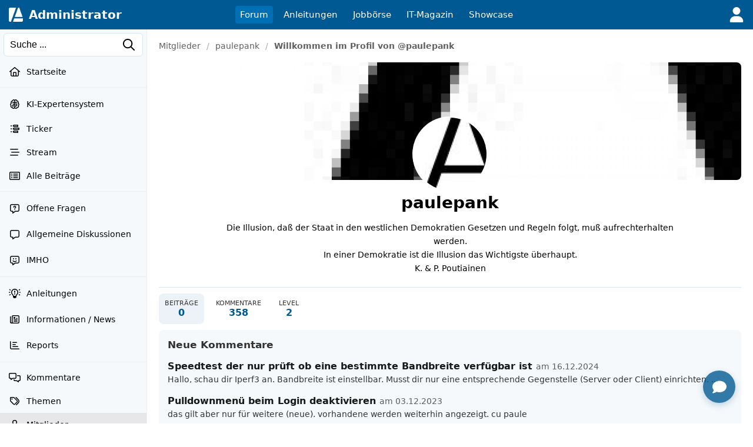

--- FILE ---
content_type: text/html; charset=UTF-8
request_url: https://administrator.de/user/paulepank/
body_size: 29235
content:
<!DOCTYPE html>
<html lang="de">
<head>
<meta charset="utf-8">
<title>paulepank&#039;s Profil - Beitr&auml;ge und Kommentare - Administrator</title>
<link rel="canonical" href="https://administrator.de/user/paulepank/" />
<link rel="alternate" type="application/rss+xml" title="Aktuelle Beiträge" href="https://administrator.de/xml/german/artikel.xml" />
<link rel="icon" sizes="16x16" href="/images/icons/administrator/app_32x32.png" /><link rel="icon" sizes="48x48" href="/images/icons/administrator/app_96x96.png" /><link rel="icon" sizes="96x96" href="/images/icons/administrator/app_180x180.png" /><link rel="icon" sizes="180x180" href="/images/icons/administrator/app_256x256.png" /><link rel="apple-touch-icon" sizes="180x180" href="/images/icons/administrator/app_256x256.png" /><link rel="apple-touch-startup-image" href="/images/icons/administrator/app_256x256.png" /><link rel="apple-touch-icon" href="/images/icons/administrator/app_256x256.png" /><link rel="apple-touch-icon" sizes="76x76" href="/images/icons/administrator/app_180x180.png" /><link rel="apple-touch-icon" sizes="152x152" href="/images/icons/administrator/app_180x180.png" /><link rel="apple-touch-icon" sizes="58x58" href="/images/icons/administrator/app_96x96.png" />
<link rel="apple-touch-icon" sizes="256x256" href="/images/icons/administrator/app_256x256.png" />
<meta name="apple-mobile-web-app-title" content="Administrator" />
<meta name="description" content="Entdecke das Profil von paulepank mit den neuesten Beitr&auml;gen und Kommentaren. Durchsuche und finde genau die Inhalte, die dich im Forum interessieren." />
<meta name="keywords" content="Forumprofil, Benutzerprofil, paulepank, Forenbeitr&auml;ge, Kommentare, Forenmitglied, Diskussionen, Nutzerbeitr&auml;ge, Community, Aktivit&auml;ts&uuml;bersicht" />
<meta name="seobility" content="f112dd496f93eca94aff73d6db2be1b3" />
<meta name="robots" content="index, follow" />
<meta name="site-status" content="production" />
<meta name="language" content="de" />
<meta name="db_language" content="all" />
<meta name="framework" content="20240815-02" />
<meta name="release" content="7.1" />
<meta name="version" content="20251209-01" />
<meta name="google-site-verification" content="eB7FlYF89Pe95m4iuzs4oBHrfKxK8vcnBIbWF47DEs4" /><meta name="application-name" content="Administrator"/>
<meta name="msapplication-TileColor" content="#005A94"/>
<meta name="msapplication-TileImage" content="/images/logo/adm_logo_vector_64x64.png"/>
<meta name="msapplication-task" content="name=Aktuell;action-uri=/latest/;icon-uri=/images/icons/administrator/app_256x256.png" />
<meta name="msapplication-task" content="name=Wissen;action-uri=/discover/;icon-uri=/images/icons/administrator/app_256x256.png" />
<meta name="msapplication-task" content="name=Tags;action-uri=/topics/;icon-uri=/images/icons/administrator/app_256x256.png" />
<meta name="msapplication-task" content="name=Jobs;action-uri=/jobs/;icon-uri=/images/icons/administrator/app_256x256.png" />
<meta name="viewport" content="width=device-width, initial-scale=1.0, maximum-scale=2.0" />
<meta property="og:title" content="paulepank&#039;s Profil - Beitr&auml;ge und Kommentare" />
<meta property="og:type" content="profile" />
<meta property="og:url" content="https://administrator.de/user/paulepank/" />
<meta property="og:site_name" content="Administrator" />
<meta property="og:description" content="Entdecke das Profil von paulepank mit den neuesten Beitr&auml;gen und Kommentaren. Durchsuche und finde genau die Inhalte, die dich im Forum interessieren." />
<meta property="og:locale" content="de_DE" />
<style>:root { --max-container-width: 1280px; }:root { --max-container-width: 1280px; }:root{--main-bg-color:#fff;--main-top-menu-color:#005992;--main-side-counter-color:#e5ecf3;--main-link-color:black;--main-link-color-hover:#ff8b00;--main-line-color:#e6ecf0;--main-footer-bg-color:#f5f9fb;--main-footer-line-color:#d9e6ef;--main-element-bg-hover:#fafcfd;--main-element-title-color:black;--main-element-preview-color:#333;--main-element-username-color:#657786;--main-element-line-color:#ededed;--search-line-color:#cfe0ea;--search-bg-color:#f5f9fb;--search-text-color:#333;--search-placeholder-color:#888;--profile-tab-color-hover:#d9e6ef;--profile-tab-color-selected:#ecf2f7;--content-add-button-bg:#38a13a;--content-add-button-bg-hover:black;--content-add-button-text:white;--content-add-button-text-hover:white;--teaser-bg-color:#f5f9fb;--teaser-bg-special-color:#3a7fab;--teaser-bg-mag-color:white;--tag-color-default:#328dc9;--tag-color-solution:#339767;--tag-color-closed:#005992;--tag-color-showcase:#f2a23c;--tag-color-language:grey;--tag-color-draft:#e7d0a5;--tag-color-art:#e9f2df;--nav-button-bg-color:#328dc9;--nav-button-text-color:white;--nav-button-bg-color-hover:black;--nav-button-text-color-hover:white;--teaser-element-radius:8px;--tag-element-radius:6px;--nav-element-radius:6px;--search-element-radius:6px;--form-button-radius:8px;--form-field-radius:6px;--form-group-radius:8px;--button-radius:18px;--add-element-radius:18px;--counter-radius:18px;--msg-element-radius:8px;--img-element-radius:4px;--tab-element-radius:8px;--code-element-radius:8px;--menu-element-radius:8px;--icon-element-radius:8px;--form-button-main-bg-color:#328dc9;--form-button-main-bg-color-text:white;--form-button-main-bg-color-hover:black;--form-button-main-bg-color-text-hover:white;--form-default-line-color:#0000003A;--form-placeholder-color:#888;--form-label-text-color:#666;--help-element-radius:18px;--help-element-bg-color:#ecf2f7;--icons-hover-color:#ecf2f7;--icons-bg-color:white;--icons-color:black;--tabs-bg:#ecf2f7;--tabs-active:#364349;--tabs-text-color:grey;--tag-bg:#fff;--tag-bg-hover:#005992;--tag-bg-text:#fff;--tag-border-line:#c4c4c480;--tag-border-hover-line:#ecf2f7;--tag-selected-bg:#005992;--tag-selected-border-line:#005992;--tag-selected-text-color:#fff;--tag-text-color:#333;--tag-text-font-size:13px;--structur-bg:#f5f9fb;--structur-nav-border:#ecf2f7;--structur-line:#e6ecf0;--box-bg-light-gray:#ededed;--box-bg-very-light-blue:#f0f6fa;--box-bg-light-blue:#e8f2f8;--box-bg-very-warm-beige:#faf7f0;--box-bg-warm-beige:#f5f3ed;--box-bg-light-peach:#fff4e6;--box-bg-warm-cream:#fed;--box-bg-beige-cream:#f5f0e8;--box-bg-soft-warm-white:#faf5f0;--box-bg-light-apricot:#ffe4cc;--box-bg-vanilla-white:#fff2e6;--box-bg-champagner:#f8f3ed;--box-bg-light-champagner:#f8f8f3;--box-bg-light-blue-gray:#e2e8f0;--box-bg-subtle-blue-gray:#edf2f7;--box-bg-very-light-blue-gray:#f0f4f8;--box-bg-very-light-mint-gray:#f7f9f7;--box-bg-light-sage-gray:#f0f4f0;--box-bg-very-delicate-mint-green:#e8f5e8;--box-bg-Very-light-ice-blue:#f2f6fa;--box-bg-light-sky-blue:#e8f1f8;--box-bg-delicate-blue:#f0f7ff}

.default-content-wrapper{line-height:24px;overflow-wrap:anywhere;contain:layout style;will-change:auto;transform:translateZ(0)}.default-content-wrapper p{margin-bottom:10px;margin-top:10px;word-wrap:break-word}.default-content-wrapper ul{list-style-type:disc !important;margin-left:20px !important}.default-content-wrapper ol{list-style-type:decimal !important;margin-left:20px !important}.default-content-wrapper li{display:list-item !important;overflow:visible !important;margin-bottom:0 !important;min-height:0 !important;border:0 !important;padding-bottom:5px}.default-content-wrapper h1,.default-content-wrapper h2,.default-content-wrapper h3,.default-content-wrapper h4,.default-content-wrapper h5,.default-content-wrapper h6{display:block}.default-content-wrapper h1,.header-title-1{font-size:32px;font-weight:bold;line-height:38px}.default-content-wrapper h2,.header-title-2{font-size:26px;font-weight:bold;line-height:32px}.default-content-wrapper h3,.header-title-3{font-size:22px;font-weight:bold;line-height:28px}.default-content-wrapper h4,.header-title-4{font-size:18px;font-weight:bold;line-height:22px}.default-content-wrapper h5,.header-title-5{font-size:16px;font-weight:bold;margin-bottom:5px;margin-top:5px;line-height:20px}.default-content-wrapper h6,.header-title-6{font-size:14px;font-weight:bold;margin-bottom:5px;margin-top:5px;line-height:18px}.default-content-wrapper h7,.header-title-7{font-size:12px;font-weight:bold;margin-bottom:5px;margin-top:5px;line-height:16px}.default-content-wrapper div.toc-list{background-color:#ffe4c1;padding:15px 15px 15px 5px;font-size:14px;overflow:hidden;border-radius:var(--teaser-element-radius)}.default-content-wrapper div.toc-item{padding:1px}.default-content-wrapper div.toc-item a{text-decoration:none;color:#333}.default-content-wrapper div.toc-head a{font-weight:bold;text-decoration:none !important}.default-content-wrapper div.toc-item a:hover{opacity:.6}.default-content-wrapper div.toc-list-title{margin-bottom:10px;margin-left:10px;font-weight:bold;font-size:18px}.default-content-wrapper a{font-weight:normal;text-decoration:underline;color:#105cb6}.default-content-wrapper a:hover{font-weight:normal;text-decoration:underline;color:#93afcb}.default-content-wrapper .glossar{font-weight:normal;text-decoration:none;color:#105cb6;border-bottom:1px dotted #93afcb}.default-content-wrapper .glossar:hover{font-weight:normal;text-decoration:none;border-bottom:1px solid #93afcb;color:#105cb6}.default-content-wrapper dl{font-size:11px}.default-content-wrapper dd{padding-left:30px}.default-content-wrapper dt{text-decoration:underline}.default-content-wrapper .line{margin-bottom:15px;margin-top:15px;background-color:#666;height:1px;width:100%;display:block}.default-content-wrapper table{border-spacing:1px;background:#e5ecf3;font-family:inherit;font-size:inherit;width:100%;border-collapse:separate;overflow:hidden;word-wrap:break-word;border-radius:var(--teaser-element-radius)}.default-content-wrapper table th{padding:4px 8px;font-weight:bold;background:#ecf2f7;word-break:break-all}.default-content-wrapper table td{padding:4px 8px;background:white;vertical-align:top;word-break:break-all}.blockquote{background:#ffffe0;margin-top:5px;margin-bottom:5px;overflow:hidden;padding:5px 5px 5px 10px;border-left:3px solid #93afcb}.default-content-wrapper .codeblock-wrapper{border-radius:var(--code-element-radius);margin-top:5px;margin-bottom:5px;background:#1e1e1e;color:#dcdcdc;position:relative;display:grid}.default-content-wrapper .codeblock-scoller-wrapper{overflow:auto;max-height:1200px;position:relative}.default-content-wrapper .codeblock-code-wrapper{position:relative;display:block;padding:15px}.default-content-wrapper .codeblock-code-pos{position:relative}.default-content-wrapper .codeblock-code-lines{cursor:text;outline:0;display:table;box-sizing:content-box;border-collapse:collapse;line-height:19px}.default-content-wrapper .codeblock-code{display:grid;grid-template-columns:auto 1fr;column-gap:1em;word-wrap:normal;color:inherit;font-variant-ligatures:contextual;font-size:14px;cursor:text;direction:ltr;line-height:20px}.default-content-wrapper .code-numbers{text-align:right;-webkit-user-select:none;-moz-user-select:none;-ms-user-select:none;user-select:none;color:#999;cursor:default;box-sizing:content-box;white-space:nowrap;font-size:13px;font-family:"Consolas",monospace,mono,"Courier New",Courier,serif;border-right:1px solid #99999944}.default-content-wrapper .code-number{margin-right:10px;min-width:32px}.default-content-wrapper .codeblock-code-linenumber-wrapper{-webkit-user-select:none;-moz-user-select:none;-ms-user-select:none;user-select:none;display:table-cell;padding-right:10px;border-right:1px solid #ddd}.default-content-wrapper .codeblock-code-linenumber{box-sizing:content-box;cursor:default;text-align:right;color:#999;white-space:nowrap;-webkit-user-select:none;-moz-user-select:none;-ms-user-select:none;user-select:none;font-size:13px;font-family:"Consolas",monospace,mono,"Courier New",Courier,serif}.default-content-wrapper .codeblock-code-linenumber::before{content:attr(data-line-number)}.default-content-wrapper .codeblock-code-line-wrapper{display:table-cell;word-wrap:normal;line-height:inherit;color:inherit;position:relative;overflow:auto;font-variant-ligatures:contextual;font-size:14px;width:100%;cursor:text;direction:ltr;margin:0}.default-content-wrapper .codeblock-code-line-wrapper-with-numbers{-webkit-user-select:text;-moz-user-select:text;-ms-user-select:text;user-select:text;padding:0 10px;white-space:pre}.default-content-wrapper .codeblock-code-plain{-webkit-user-select:text;-moz-user-select:text;-ms-user-select:text;user-select:text;word-wrap:break-word;white-space:pre-wrap}.default-content-wrapper .codeblock-wrapper .comment,.dp-highlighter .comments{color:#008200;background-color:inherit;display:inline}.default-content-wrapper .codeblock-wrapper .string{color:blue;display:inline;background-color:inherit}.default-content-wrapper .codeblock-wrapper .var{color:red;background-color:inherit;display:inline}.default-content-wrapper .codeblock-wrapper .keyword{color:#069;font-weight:bold;background-color:inherit;display:inline}.default-content-wrapper .codeblock-wrapper .preprocessor{color:gray;background-color:inherit}.back-to-top-icon{width:12px;height:12px;filter:invert(72%) sepia(15%) saturate(185%) hue-rotate(161deg) brightness(89%) contrast(82%)}.back-to-top{font-family:admicons,serif;float:right;font-size:12px}.back-to-top a{text-decoration:none}.back-to-top a:hover{background-color:#ecf2f7;text-decoration:none;-webkit-border-radius:3px;-moz-border-radius:3px;border-radius:3px}.default-content-wrapper .image-wrapper{text-align:center}.default-content-wrapper .image-wrapper-auto{margin-top:20px}.default-content-wrapper .image-link{margin-bottom:20px;display:block}.default-content-wrapper .image-default-width{display:block;height:auto;margin:auto;max-width:100%;border-radius:var(--teaser-element-radius);border:1px solid #efefef;box-sizing:border-box}@media(min-width:1920px){.default-content-wrapper .image-default-width{max-width:60%}}.default-content-wrapper .image-default-link{display:block}.default-content-wrapper .image-align-center{text-align:center}.default-content-wrapper .image-align-left{float:left;padding-right:10px;padding-bottom:10px}.default-content-wrapper .image-align-right{float:right;padding-left:10px;padding-bottom:10px}.default-content-wrapper .youtube-container{position:relative;padding-bottom:56.25%;height:0;overflow:hidden;max-width:100%;box-sizing:border-box;display:block}.default-content-wrapper .youtube-default-width{position:absolute;top:0;left:0;width:100%;height:100%;border-radius:var(--teaser-element-radius);box-sizing:border-box;border:0}.default-content-wrapper .youtube-default-text{font-size:.8em}.default-content-wrapper .smileys-icons{width:18px;height:auto;vertical-align:-3px}.default-content-wrapper .smileys-icon-ghost{width:16px;height:auto;vertical-align:-4px}.default-content-wrapper .smileys-icon-robot{width:22px;height:auto;vertical-align:-2px}.default-content-wrapper .anchor-parser{padding-top:66px;margin-top:-66px;display:table-caption}.default-content-wrapper .codeblock-teletype{background-color:#e8f1f8;border-radius:var(--teaser-element-radius);font-family:monospace,'Courier New',Courier;font-variant-ligatures:contextual;font-size:14px;padding:.2em .4em;display:inline}.default-content-wrapper .copy-button,.default-content-wrapper .copied-message{position:absolute;top:10px;right:10px;padding:5px;border-radius:4px;cursor:pointer;font-size:13px;line-height:15px;z-index:999999}.default-content-wrapper .code-copy-icon,.code-copy-ok-icon{width:17px}.default-content-wrapper .copy-button,.copied-message{display:none;opacity:.6}.default-content-wrapper .copied-message.hide{display:none}.default-content-wrapper .codeblock-code-wrapper:hover .copy-button{display:block}.default-content-wrapper .article-center{text-align:center}.default-content-wrapper .ai-content{border:1px solid rgba(2,135,188,.39);padding:10px 15px 15px 15px;background-color:#eff9ff;border-radius:var(--code-element-radius)}.default-content-wrapper .ai-content-label{font-size:12px;margin-bottom:10px;align-items:center;display:flex;justify-content:space-between}.default-content-wrapper .ai-prompt-toggle{font-size:.875rem;padding:.25rem .75rem;background-color:transparent;border:1px solid rgba(2,135,188,.39);border-radius:var(--code-element-radius);color:black;cursor:pointer;transition:all .2s ease}.default-content-wrapper .ai-prompt-toggle:hover{background-color:rgba(2,135,188,.39)}.default-content-wrapper .ai-prompt-toggle.active{background-color:rgba(2,135,188,.39)}.default-content-wrapper .ai-request{font-size:.875rem;padding:.75rem;margin-bottom:1rem;background-color:rgba(2,135,188,.39);border:1px solid rgba(2,135,188,.39);border-radius:var(--code-element-radius);color:black}.youtube-lite-container{position:relative;width:100%;height:0;padding-bottom:56.25%;overflow:hidden;cursor:pointer;background-color:#000;border-radius:var(--teaser-element-radius)}.youtube-lite-container iframe{position:absolute;top:0;left:0;width:100%;height:100%;border:0}.youtube-lite-preview{position:absolute;top:0;left:0;width:100%;height:100%;background-size:cover;background-position:center;background-repeat:no-repeat;display:flex;align-items:center;justify-content:center}.youtube-lite-preview img{width:100%;height:100%;object-fit:cover;object-position:center}.youtube-lite-play-button{position:absolute;top:50%;left:50%;transform:translate(-50%,-50%);border-radius:12px;width:68px;height:48px;display:flex;align-items:center;justify-content:center;transition:all .3s ease;z-index:1;cursor:pointer}.youtube-lite-play-button:hover{background:red;transform:translate(-50%,-50%) scale(1.1)}.youtube-lite-container.loading{background-color:#333}.youtube-lite-container.loading::after{content:'Loading...';position:absolute;top:50%;left:50%;transform:translate(-50%,-50%);color:white;font-size:16px;z-index:2}@media(max-width:768px){.youtube-lite-container{max-width:100%;margin:.8rem 0}.youtube-lite-play-button{width:56px;height:40px}}.youtube-lite-container.loading .youtube-lite-preview::after{content:'';position:absolute;top:0;left:0;width:100%;height:100%;background:rgba(0,0,0,.7);display:flex;align-items:center;justify-content:center}.youtube-lite-container.loading .youtube-lite-preview::before{content:'Lädt...';position:absolute;top:50%;left:50%;transform:translate(-50%,-50%);color:white;font-size:1.1rem;z-index:1}.youtube-lite-container iframe{position:absolute;top:0;left:0;width:100%;height:100%;border:0;border-radius:8px 8px 0 0}.youtube-lite-text{font-size:12px}.youtube-lite-thumbnail{transition:opacity .3s ease}.youtube-lite-container.loading .youtube-lite-thumbnail{opacity:.7}.youtube-lite-thumbnail[src*="default-video-thumbnail"]{object-fit:cover;background-color:#f0f0f0}.image-viewer-overlay{position:fixed;top:50px;left:0;width:100%;height:calc(100vh - 50px);background-color:rgba(0,0,0,.9);z-index:10000;opacity:0;visibility:hidden;transition:opacity .3s ease,visibility .3s ease;display:flex;align-items:center;justify-content:center;padding:20px;box-sizing:border-box}.image-viewer-overlay.active{opacity:1;visibility:visible}.image-viewer-container{position:relative;width:100%;height:100%;display:flex;align-items:center;justify-content:center}.image-viewer-image{max-width:100%;max-height:100%;width:auto;height:auto;object-fit:contain;border-radius:8px;box-shadow:0 20px 40px rgba(0,0,0,.5);animation:imageZoomIn .3s ease}.image-viewer-close{position:absolute;top:0;right:0;background:rgba(0,0,0,.7);border:0;border-radius:50%;width:40px;height:40px;cursor:pointer;z-index:10000;display:flex;align-items:center;justify-content:center;transition:background-color .2s ease,transform .2s ease}.image-viewer-close:hover{background:rgba(0,0,0,.9);transform:scale(1.1)}.image-viewer-close svg{width:16px;height:16px;fill:#fff}body.image-viewer-open{overflow:hidden}.image-wrapper img{cursor:pointer;transition:opacity .2s ease}.image-wrapper img:hover{opacity:.9}@keyframes imageZoomIn{from{opacity:0;transform:scale(0.8)}to{opacity:1;transform:scale(1)}}@media(max-width:768px){.image-viewer-overlay{padding:10px}.image-viewer-close{top:5px;right:5px;width:35px;height:35px}.image-viewer-close svg{width:14px;height:14px}}@media(max-height:480px){.image-viewer-overlay{top:0;height:100vh}}.default-content-wrapper .parser-table{width:100%;border-collapse:separate;border-spacing:0;font-size:inherit;box-shadow:0 2px 4px rgba(0,0,0,.1);overflow:hidden;border-radius:8px;border:1px solid #dee2e6}.default-content-wrapper .parser-table thead{background-color:#f8f9fa;border-bottom:1px solid #dee2e6}.default-content-wrapper .parser-table th,.default-content-wrapper .parser-table td{padding:10px 13px;text-align:left;border-bottom:1px solid #dee2e6;border-right:1px solid #dee2e6;vertical-align:top}.default-content-wrapper .parser-table th:last-child,.default-content-wrapper .parser-table td:last-child{border-right:0}.default-content-wrapper .parser-table tbody tr:last-child td{border-bottom:0}.default-content-wrapper .parser-table th{font-weight:600;color:#495057;background-color:#e9ecef}.default-content-wrapper .parser-table tbody tr:nth-child(even){background-color:#f8f9fa}.default-content-wrapper .parser-table tbody tr:hover{background-color:#e9ecef}.default-content-wrapper .parser-table td[style*="text-align: center"]{text-align:center}.default-content-wrapper .parser-table td[style*="text-align: right"]{text-align:right}.default-content-wrapper .parser-table td[style*="text-align: left"]{text-align:left}@media(max-width:768px){.default-content-wrapper .parser-table{font-size:.8rem}.default-content-wrapper .parser-table th,.default-content-wrapper .parser-table td{padding:8px 10px}}
.skip-link{position:absolute;top:-40px;left:6px;z-index:999999;color:white;background:#005992;padding:8px 12px;text-decoration:none;border-radius:0 0 4px 4px;font-size:14px;transition:top .3s ease}.skip-link:focus{top:0}.skip-link:hover{background:black}header{font-size:15px;height:50px;white-space:nowrap;position:fixed;top:0;left:0;right:0;width:100%;z-index:1000;display:flex}header ul{list-style:none}.header-menu{display:grid;grid-template-columns:1fr auto 1fr;align-items:center;height:50px;background-color:#005992;padding:0 15px}.header-left{display:flex;align-items:center;justify-content:flex-start}.logo{display:flex;align-items:center;flex-direction:row;margin-right:25px;font-size:0;user-select:none}.logo img{margin-right:10px;user-select:none}.logo a{color:white}.logo a:hover{color:#d0c8c8ff}.logo span{display:flex;align-items:center;color:white;font-size:20px;font-weight:700}.bar-menu,.user-menu{min-width:28px;min-height:28px;display:none;align-items:center;flex-direction:row;fill:#fff;cursor:pointer;flex-shrink:0}.user-menu{min-width:26px;min-height:26px}.bar-menu{margin-right:15px}.bar-menu:hover,.user-menu:hover{opacity:.6}.display-menu{min-width:28px;min-height:28px;align-items:center;flex-direction:row;fill:#fff;cursor:pointer;flex-shrink:0}.menu{display:flex;list-style:none;padding:0;margin:0;justify-content:center;user-select:none}.menu li{margin-right:10px;font-weight:500}.menu li:last-child{margin-right:0}.menu-members{display:flex;list-style:none;padding-left:10px;margin:0;justify-content:flex-end;align-content:center}.menu-members li{margin-left:10px;font-weight:500}.menu-members li:first-child{margin-left:0}.menu a,.menu-members a{text-decoration:none;color:white;border-radius:4px;display:inline-block;padding:6px 8px;width:100%}.menu a:hover,.menu-members a:hover{background-color:#003d62;color:white}.menu li .active{display:grid;grid-template-columns:auto auto;background-color:#0070b5;align-items:center}.menu-members-loggedin{display:flex;list-style:none;padding-left:10px;margin:0;justify-content:flex-end;align-items:center;align-content:center;user-select:none}.menu-members-loggedin li{margin-left:15px;font-weight:500;display:flex;align-items:center;height:34px}.menu-members-loggedin li:first-child{margin-left:0}.menu-members-loggedin .avatar-img{width:34px;height:34px;border-radius:50%;object-fit:cover;font-size:0;cursor:pointer;border:1px solid rgba(255,255,255,.3);transition:none}.menu-members-loggedin .avatar-img-alert{border:2px solid red}.menu-members-loggedin .avatar-img:hover{border-color:rgba(255,255,255,.6)}.menu-members-loggedin a{width:auto;white-space:nowrap;text-decoration:none;color:white;border-radius:4px;display:inline-block;padding:6px 8px}.menu-members-loggedin a:hover{background-color:black;color:white}.menu-members-loggedin .add-content{display:flex;align-items:center;gap:6px;border:1px solid rgba(255,255,255,.4);border-radius:18px;padding:0 12px;height:34px;text-decoration:none;color:white;white-space:nowrap;transition:none;box-sizing:border-box}.menu-members-loggedin .add-content:hover{background-color:rgba(255,255,255,.1);border-color:rgba(255,255,255,.6);color:white}.menu-members-loggedin .add-content .add-grid-icon{fill:currentColor;flex-shrink:0;width:18px;height:18px}.menu-members-loggedin .add-content span{font-weight:500;line-height:1}.menu-members-loggedin .notification-link{display:flex;align-items:center;justify-content:center;position:relative;width:34px;height:34px;border-radius:50%;transition:none;padding:0}.menu-members-loggedin .notification-link:hover{background-color:rgba(255,255,255,.1);color:white;border-radius:50%}.menu-members-loggedin .notification-link .notification-icon{fill:white;transition:fill .2s ease;width:20px;height:20px}.menu-members-loggedin .notification-link .notification-badge{position:absolute;top:-1px;right:-1px;background-color:#f44;color:white;font-size:10px;font-weight:600;min-width:21px;height:21px;border-radius:8px;display:flex;align-items:center;justify-content:center;padding:0 3px;box-sizing:border-box;border:2px solid #005992}.menu-members-loggedin .notification-link .notification-badge.hidden{display:none}.menu-members-loggedin .notification-link .notification-badge.new{animation:pulse 2s infinite}@keyframes pulse{0%{transform:scale(1)}50%{transform:scale(1.1)}100%{transform:scale(1)}}.members-dropdown{display:none;position:fixed;right:0;top:50px;border-radius:0 0 4px 4px;box-shadow:0 4px 6px rgba(0,0,0,.1);z-index:1050;min-width:180px;background-color:#005083}.members-dropdown.dropdown-active{display:block}.members-dropdown a{padding:12px 15px;display:block;width:100%;border-bottom:1px solid rgba(255,255,255,.1);white-space:nowrap;text-align:center;box-sizing:border-box;color:white;text-decoration:none;font-size:15px}.members-dropdown a:hover{color:white;background-color:rgba(0,0,0,.2)}.members-dropdown a:last-child{border-bottom:0}.menu-members-loggedin .avatar-dropdown-container{position:relative}.avatar-dropdown-menu{position:absolute;top:calc(100% + 10px);right:0;width:240px;background:white;border-radius:8px;box-shadow:0 4px 12px rgba(0,0,0,.15);border:1px solid rgba(0,0,0,.1);padding:8px 0;z-index:1000;opacity:0;visibility:hidden;margin-right:0;-webkit-overflow-scrolling:touch;scroll-behavior:smooth}.avatar-dropdown-menu::-webkit-scrollbar{width:6px}.avatar-dropdown-menu::-webkit-scrollbar-track{background:#f1f1f1;border-radius:3px}.avatar-dropdown-menu::-webkit-scrollbar-thumb{background:#c1c1c1;border-radius:3px}.avatar-dropdown-menu::-webkit-scrollbar-thumb:hover{background:#a8a8a8}.avatar-dropdown-container.active .avatar-dropdown-menu{opacity:1;visibility:visible;z-index:9999999}.avatar-dropdown-menu .dropdown-item{display:flex;align-items:center;padding:10px 14px;color:#333;text-decoration:none;transition:none;border:0;background:none;width:100%;box-sizing:border-box;gap:12px}.avatar-dropdown-menu .dropdown-item:hover{background-color:#f5f5f5;color:#333}.avatar-dropdown-menu .dropdown-icon{width:16px;height:16px;fill:#666;flex-shrink:0}.avatar-dropdown-menu .dropdown-item span:not(.dropdown-counter){flex:1;font-size:15px;font-weight:500}.avatar-dropdown-menu .dropdown-counter{background-color:#f44;color:white;font-size:11px;font-weight:600;padding:2px 6px;border-radius:10px;min-width:18px;height:18px;display:flex;align-items:center;justify-content:center}.avatar-dropdown-menu .dropdown-separator{height:1px;background-color:#e0e0e0;margin:8px 0}.avatar-dropdown-overlay{position:fixed;top:0;left:0;right:0;bottom:0;background-color:rgba(0,0,0,.5);z-index:999999999}@media(hover:none) and (pointer:coarse){.avatar-dropdown-menu{min-width:260px}.avatar-dropdown-menu .dropdown-item{padding:12px 16px;min-height:44px}}.structure-main{display:flex;flex:1;width:100%;min-height:0}.structure-main-leftside{position:fixed;top:50px;left:0;width:250px;height:calc(100vh - 50px);border-right:1px solid var(--main-element-line-color);background-color:#f5f9fb;overflow-y:auto}.structure-main-content{margin-left:250px;flex-grow:1;display:flex;flex-direction:column;z-index:999999;position:relative}.search-container{display:flex;align-items:center;margin:0;width:100%;justify-content:flex-start;height:50px;background-color:#f5f9fb;text-align:left;padding:0 6px;flex-shrink:0;position:sticky;top:0;z-index:99999;overscroll-behavior:contain}.search-container input{width:100%;height:36px;padding:0 35px 0 10px;border-radius:6px;background-color:white;color:black;font-size:14px;border:1px solid #d9e6ef}.search-container input::placeholder{color:black}.search-container .search-icon{fill:black;position:absolute;right:20px;z-index:9999999;width:16px;height:16px;cursor:pointer}.search-icon:hover{opacity:.7}.main-navigation{overflow-y:auto}.submenu-item{padding:0;margin:0;overflow-y:auto;overflow-x:hidden;font-size:14px;user-select:none}.submenu-item ul{list-style:none}.submenu-item li{display:flex;align-items:center}.submenu-item .sub{padding-left:0}.submenu-item li:last-child{flex-grow:1}.submenu-item a,.submenu-item div{display:flex;align-items:center;padding:12px 15px;color:black;text-decoration:none;width:100%;cursor:pointer}.submenu-item a:hover,.submenu-item div:hover{background-color:#dbd9dc;color:black}.submenu-item .active{background-color:#e7e6e9}.submenu-item a i,.submenu-icon{width:20px;margin-right:10px;text-align:center;font-size:16px}.submenu-item .link .submenu-icon,.submenu-item .link .level{flex-shrink:0}.submenu-item .submenu-counter,.submenu-item .submenu-info-counter{background-color:#f44;color:white;font-size:11px;font-weight:600;padding:2px 6px;border-radius:10px;min-width:18px;height:18px;display:flex;align-items:center;justify-content:center;margin-left:auto}.submenu-item .submenu-info-counter{background-color:grey}.submenu-item .submenu-icon{font-size:0}.mobile-menu-layer{display:none;position:fixed;top:50px;left:0;width:250px;background-color:#fbfafd;z-index:999;box-shadow:2px 0 5px rgba(0,0,0,.2);height:calc(100svh - 50px);max-height:calc(100svh - 50px);overflow-y:auto;overflow-x:hidden;-webkit-overflow-scrolling:touch;overscroll-behavior:contain;bottom:0}.breadcrumb-wrapper{width:100%;flex-shrink:0}.breadcrumb{max-width:var(--max-container-width);padding:20px 20px 0 20px;margin:auto;display:flex;list-style:none;justify-content:flex-start;font-size:14px;background-color:white;z-index:99999;width:100%;overflow:hidden;color:#606060}.breadcrumb-item{display:flex;align-items:center;white-space:nowrap;overflow:hidden;text-overflow:ellipsis}.breadcrumb-item+.breadcrumb-item::before{content:"/";margin:0 10px;color:#a6abaf;font-weight:normal}.breadcrumb-item h1{display:inherit;font-size:inherit;font-weight:inherit;color:inherit}.breadcrumb-item a{text-decoration:none;color:inherit}.breadcrumb-item a:hover{color:black}.breadcrumb-item.active{font-weight:600}.breadcrumb-item[data-link]{cursor:pointer;transition:color .2s ease,background-color .2s ease}.breadcrumb-item[data-link]:focus{outline:2px solid #06c;outline-offset:2px}.breadcrumb-item[data-link]:active{transform:translateY(1px)}.main-content-wrapper,.main-plain-wrapper{max-width:var(--max-container-width);margin:0 auto;padding:20px;flex:1;width:100%}.main-content-wrapper{grid-template-columns:1fr 300px;display:grid;grid-gap:30px}.main-plain-wrapper{grid-template-columns:1fr}.main-content{overflow-wrap:anywhere}.default-teaser-top,.default-teaser-bootom{border-top:1px solid var(--main-element-line-color)}.teaser-template-wrapper{margin-top:auto}.teaser-template-content{max-width:var(--max-container-width);margin:0 auto;padding:0 20px}.footer-wrapper{font-size:13px;margin-top:auto}.footer-content,.footer-partner{max-width:var(--max-container-width);margin:0 auto;padding:0 20px}.footer-partner-grid{border-top:1px solid var(--main-element-line-color);display:grid;grid-template-columns:auto auto auto;grid-gap:20px;justify-content:start;font-size:0;padding:20px 0}.footer-text{border-top:1px solid var(--main-element-line-color);padding:20px 0;color:#4d4d4d}.footer-nav{border-top:1px solid var(--main-element-line-color);display:grid;grid-template-columns:repeat(3,1fr);grid-gap:20px;color:#4d4d4d;padding:20px 0 10px 0}.footer-nav a,.footer-nav p{display:block;color:inherit;margin-bottom:10px}.footer-copyright{list-style:none;display:grid;width:100%;grid-template-columns:repeat(6,auto);grid-gap:15px;justify-content:start;white-space:nowrap}.footer-basic{padding-top:20px;border-top:1px solid var(--main-element-line-color);margin-bottom:20px;color:rgba(77,77,77,.78);display:flex;flex-wrap:wrap;gap:20px}.footer-basic a{text-decoration:none;color:inherit}.footer-screen-view{cursor:pointer}.back-to-top-container{position:fixed;right:30px;bottom:100px;z-index:99999999;display:none}.back-to-top-container .global-back-to-top-button{border:0;text-decoration:none;color:#333;background-color:#e6ecf0;border:0;opacity:.8;border-radius:50%;width:55px;height:55px;font-size:24px;display:flex;align-items:center;justify-content:center;cursor:pointer}.back-to-top-container .global-back-to-top-button .back-to-icons{display:flex;align-items:center;justify-content:center;width:24px;height:24px;margin:auto}.back-to-top-container .global-back-to-top-button .back-to-icons svg{width:100%;height:100%;fill:currentColor}.back-to-top-container .global-back-to-top-button:hover{background-color:black;color:#fff;fill:currentColor}.back-to-top-container .global-back-to-top-button .back-to-top-icon:hover svg{color:#fff;fill:#fff}@media(max-width:768px){.back-to-top-container{bottom:85px;right:20px}.back-to-top-container .global-back-to-top-button{width:40px;height:40px}.back-to-top-container .global-back-to-top-button .back-to-icons{width:20px;height:20px}}.menu-separator{height:0;width:100%;border-top:1px solid var(--main-element-line-color);margin:6px 0}@media(max-width:400px){.mobile-menu-layer{width:100%}.avatar-dropdown-container.active .avatar-dropdown-menu{position:fixed !important;top:60px !important;left:10px !important;right:10px !important;bottom:10px !important;width:auto !important;max-height:calc(100vh - 70px) !important;overflow-y:auto !important;z-index:999999999 !important;box-shadow:0 4px 20px rgba(0,0,0,.3) !important;border-radius:8px !important;transform:none !important}}@media(max-width:768px){#add-content-button{display:none}.footer-partner-grid{grid-template-columns:1fr;justify-items:center}.footer-nav{grid-template-columns:1fr}.breadcrumb{flex-direction:column;height:auto;padding:15px 20px 0 20px;align-items:flex-start;overflow:auto}.breadcrumb-item{margin:5px 0;width:100%}.breadcrumb-item+.breadcrumb-item::before{display:none}.breadcrumb-item+.breadcrumb-item{position:relative;padding-top:10px}.breadcrumb-item+.breadcrumb-item::after{content:"";position:absolute;top:0;left:0;width:100%;height:1px;background-color:#ddd}.breadcrumb-wrapper{position:relative}.breadcrumb-topics{display:none}.structure-main-content{overflow:auto}.main-content-wrapper{position:relative;-webkit-overflow-scrolling:touch;overscroll-behavior:contain;bottom:0}.footer-basic{flex-direction:column;gap:10px}}@media(max-width:1024px){.menu li{display:none}.menu li.active-item{display:block}.menu{justify-content:center}}@media(max-width:1440px){.main-content-wrapper{grid-template-columns:1fr}.content,.side-content{width:100%}.user-menu{display:block}.menu-members li:not(:first-child){display:none}.menu-members-loggedin .add-content .add-content-text{display:none}.menu-members-loggedin .add-content{width:34px;height:34px;padding:0;border-radius:50%;gap:0;justify-content:center;align-items:center}.menu-members-loggedin .add-content .add-grid-icon{margin:0}.search-container{height:52px}.search-container .search-icon{width:20px;height:20px}.search-container input{font-size:16px;padding:6px 35px 6px 10px;height:40px;margin:10px 0}.header-menu{grid-template-columns:1fr auto 1fr}.dropdown-icon{width:12px;height:12px;margin-left:5px;vertical-align:middle;fill:currentColor;transition:transform .2s ease}.dropdown-active .dropdown-icon{transform:rotate(180deg)}.dropdown-menu{position:fixed;display:none;background-color:#005083;border-radius:0 0 4px 4px;box-shadow:0 4px 6px rgba(0,0,0,.1);z-index:1050;min-width:180px;padding:0;overflow:visible}.dropdown-menu.dropdown-active{display:block}.dropdown-content{width:100%;padding:0;margin:0;list-style:none;display:block !important}.dropdown-content li{display:block !important;width:100%;margin:0;float:none !important}.dropdown-content li a{padding:12px 15px;display:block;width:100%;border-bottom:1px solid rgba(255,255,255,.1);white-space:nowrap;text-align:center;box-sizing:border-box;font-size:15px}.dropdown-content li:last-child a{border-bottom:0}.dropdown-content li a:hover{background-color:rgba(0,0,0,.2)}.dropdown-content li a::after{display:none !important}header{overflow:visible !important}.dropdown-content,.dropdown-content ul,.dropdown-content li,.dropdown-content li a{display:block !important;flex:none !important;grid-template-columns:none !important;float:none !important}}@media(max-width:1200px){.bar-menu{display:flex}.structure-main-leftside{display:none}.structure-main-content{margin-left:0}.mobile-menu-active{display:block;z-index:99999999}#logo-text{display:none}}
*{box-sizing:border-box;padding:0;margin:0;border:0;outline:0}html,body{margin:0;padding:0}body{font-family:system-ui,-apple-system,BlinkMacSystemFont,Ubuntu,"Segoe UI","Helvetica Neue",sans-serif;font-weight:normal;-ms-text-size-adjust:none;-webkit-text-size-adjust:none;-ms-touch-action:auto;touch-action:auto;-moz-appearance:none;-webkit-appearance:none;display:flex;flex-direction:column;min-height:100vh;padding-top:50px;min-width:300px}a{outline:0;color:black;text-decoration:none}@supports(transition:initial){a{transition:all .2s ease}}a:hover{color:var(--main-link-color-hover)}p{margin:0;padding:0}img{border:0}ol,ul{list-style:none;margin:0}.h1{font-size:22px}.h2{font-size:20px}.h3{font-size:18px}.h4{font-size:16px}.h5{font-size:14px}.h6{font-size:12px}hr{border:0;background-color:#dadada;height:1px;color:#dadada}table{border-collapse:separate;border-spacing:0}caption,th,td{text-align:left;font-weight:normal}main{z-index:1;flex:1 0 auto;font-size:16px;background-color:var(--main-bg-color)}iframe{border:0}header,main,footer{display:block}.display-none{display:none !important}.anchor{padding-top:66px;margin-top:-66px;display:table-caption}.structur-top-gap{margin-top:20px}.structur-bottom-gap{margin-bottom:20px}.structur-left-gap{margin-left:40px}.structur-right-gap{margin-right:40px}.structure-align-center{text-align:center}.structure-align-left{text-align:left}.structur-line{border-top:1px solid var(--structur-line)}.structur-nav{border-bottom:1px solid var(--structur-nav-border)}.structur-bg{background-color:var(--structur-bg);padding-bottom:20px}.old-browser{background-color:rgba(255,0,0,.48);padding:15px;border:2px solid red;margin:0 20px 20px 20px;border-radius:10px}.banner{margin-bottom:20px;display:block}.banner img{border-radius:var(--teaser-element-radius)}.msg{font-size:16px;padding:20px;border-radius:var(--msg-element-radius);margin-bottom:20px;line-height:22px}.msg h1{font-size:28px}.msg h2{font-size:24px}.msg h3{font-size:22px;font-weight:bold;padding-bottom:10px}.msg p{font-size:16px;line-height:24px}.msg span{font-size:14px;float:right;overflow:hidden;border:1px solid white;border-radius:var(--msg-element-radius);padding:2px 8px;margin-left:10px;margin-top:-2px}.msg-link{text-decoration:underline}.msg-warning,.msg-error{background-color:indianred;color:white}.msg-warning a,.msg-error a{color:white;text-decoration:underline}.msg-warning a:hover,.msg-error a:hover{opacity:.7}.msg-succsess,.msg-ok{background-color:#a3e2a3;color:black}.msg-info{background-color:#f5f9fb;color:black}.msg-info a{text-decoration:underline}.msg-moderator{background-color:#ffdbad;color:black}.msg-language{background-color:#ffe4c1;color:black}.msg-margin-top{margin-top:20px}.msg-margin-bottom{margin-bottom:20px}.msg-no-margin{margin:0}.msg-btn-one,.msg-btn-two,.msg-btn-three{display:inline-block;padding-right:10px;margin-top:20px;font-weight:bold}.msg-btn-one a,.msg-btn-two a,.msg-btn-three a,.msg-btn{background-color:white;padding:4px 16px;color:black !important;border-radius:var(--form-button-radius);text-decoration:none !important;opacity:1 !important}.msg-btn{display:inline-block;margin-right:10px;margin-top:20px;font-weight:bold}.msg-btn:hover{background-color:black;color:white !important}.sql pre{background-color:#f0f0f0 !important;padding:20px;border-radius:10px;margin:10px 0;font-size:13px}.spinner{border:6px solid #f3f3f3;border-top:6px solid #3498db;border-radius:50%;width:24px;height:24px;animation:spin 2s linear infinite}@keyframes spin{0%{transform:rotate(0deg)}100%{transform:rotate(360deg)}}#snigel-cmp-framework .sn-inner,#snigel-cmp-framework .sn-b-def{border-radius:var(--teaser-element-radius) !important}#snigel-cmp-framework .sn-b-def.sn-blue{color:#fff !important;background-color:#0a2c49 !important;border-color:#0a2c49 !important}#snigel-cmp-framework .sn-b-def{border-color:#0a2c49 !important;color:#0a2c49 !important}#snigel-cmp-framework .sn-logo .sn-inner-logo img{margin:0 auto}#snigel-cmp-framework .sn-selector ul li{color:#0a2c49 !important}#snigel-cmp-framework .sn-selector ul li:after,#snigel-cmp-framework .sn-arrow:after,#snigel-cmp-framework .sn-arrow:before,#snigel-cmp-framework .sn-switch input:checked+span::before{background-color:#0a2c49 !important}#snigel-cmp-framework .sn-footer-tab .sn-privacy a{color:#0a2c49 !important}#snigel-cmp-framework .sn-privacy{padding-left:10px}#adconsent-usp-link{border:1px solid #0a2c49 !important;color:#0a2c49 !important}#adconsent-usp-banner-optout input:checked+.adconsent-usp-slider,#adconsent-usp-banner-btn{background-color:#0a2c49 !important}#adconsent-usp-banner-btn{color:#fff;border:solid 1px #0a2c49 !important}
.form{min-width:200px;font-size:15px}@media screen and (max-width:768px){form{font-size:16px}}.form-mt{margin-top:26px}.form-mb{margin-bottom:26px}.text-group{margin-top:20px}.form-group:first-child{border-top:0;padding-top:0}.form-group{display:grid;grid-gap:20px;grid-template-columns:1fr;margin-bottom:20px;justify-content:start;position:relative;outline:0;font-size:inherit;padding-top:20px}.form-group p{color:rgba(0,0,0,.6)}.form-grid{display:grid;grid-gap:20px;box-sizing:border-box}.form-grid-align-items-center{align-items:center}.form-grid-align-items-start{align-items:start}.form-grid-align-items-end{align-items:end}.form-grid-align-items-normal{align-items:normal}.form-grid-justify-items-normal{justify-items:normal}.form-grid-justify-items-center{justify-items:center}.form-grid-justify-items-start{justify-items:start}.form-grid-justify-items-end{justify-items:end}.form-grid-1{grid-template-columns:1fr}.form-grid-2{grid-template-columns:1fr 1fr}.form-grid-3{grid-template-columns:1fr 1fr 1fr}.form-grid-4{grid-template-columns:1fr 1fr 1fr 1fr}.form-grid-5{grid-template-columns:1fr 1fr 1fr 1fr 1fr}.form-grid .justify-start{justify-content:start}.form-grid .justify-stretch{justify-content:stretch}@media screen and (max-width:780px){.form-grid-2,.form-grid-3{grid-template-columns:1fr}.form .button-grid{justify-content:stretch}}@media screen and (max-width:800px){.form-grid-4,.form-grid-5{grid-template-columns:1fr}.form{font-size:16px}}.form-titel{font-size:20px;box-sizing:border-box;color:#1a2027;font-weight:700}.form-titel h1{font-size:28px}.form-titel h2{font-size:22px}.form-titel h3{font-size:18px}.form-input-control{position:relative;-webkit-font-smoothing:antialiased;color-scheme:light;display:block;flex-direction:column;min-width:0;padding-top:0;border-top-width:0;border-right-width:0;border-bottom-width:0;border-left-width:0;appearance:auto;box-sizing:border-box}.form-input-control:last-child{margin-bottom:0}.label-text{color:var(--form-label-text-color);box-sizing:inherit;position:absolute;font-weight:400;font-size:12px;letter-spacing:.00938em;white-space:nowrap;overflow-x:hidden;overflow-y:hidden;text-overflow:ellipsis;left:15px;right:18px;top:1px;padding-top:6px;padding-bottom:2px;pointer-events:auto;user-select:none;-webkit-user-select:none;display:inline-block;visibility:visible}.label-text-textarea{background-color:white}.input-title-text{color:var(--form-label-text-color);box-sizing:inherit;font-weight:400;font-size:12px;letter-spacing:.00938em;white-space:nowrap;overflow-x:hidden;overflow-y:hidden;text-overflow:ellipsis;left:15px;pointer-events:auto;user-select:none;-webkit-user-select:none;visibility:visible;margin-top:-5px;display:block;margin-bottom:10px}.helper-text{display:block;color:var(--form-label-text-color);font-weight:400;font-size:.75rem;letter-spacing:.03333em;text-align:left;margin-top:5px}.form-input-field{border-radius:var(--form-field-radius);box-shadow:0 0 0 1px rgba(0,0,0,.23);padding:25px 15px 7px 15px;background-color:white;font:inherit;letter-spacing:inherit;color:currentColor;margin:0;display:block;min-width:0;width:100%;animation-name:auto-fill-cancel;animation-duration:10ms;box-sizing:border-box;resize:vertical;-webkit-appearance:none;appearance:none;position:relative}input[type="date"].form-input-field{line-height:normal !important;-webkit-padding-start:15px;-webkit-padding-end:15px;-webkit-padding-before:25px;-webkit-padding-after:7px}@supports(-webkit-touch-callout:none){input[type="date"].form-input-field{width:100%;height:auto;min-height:50px}}input[type="date"].form-input-field::-webkit-calendar-picker-indicator{position:absolute;right:15px;top:50%;transform:translateY(-50%);margin:0}input[type="date"].form-input-field::-webkit-datetime-edit-text,input[type="date"].form-input-field::-webkit-datetime-edit-month-field,input[type="date"].form-input-field::-webkit-datetime-edit-day-field,input[type="date"].form-input-field::-webkit-datetime-edit-year-field{color:currentColor}.form-input-field:focus-within{border-color:#1976d2;outline:0;box-shadow:0 0 0 2px #1976d2}.form-input-field-label{height:50px}.form-input-field-no-label{height:24px}.form-input-field-textarea{height:auto}.form-input-field::placeholder{color:var(--form-placeholder-color);opacity:1}.form-input-field::-ms-input-placeholder{color:var(--form-placeholder-color)}.form-input-field-empty-label{padding:7px 13px}.form-input-area-field-empty-label{padding:13px}.form-input-fieldset:focus-within{color:black}.form-input-field:focus+.label-text{color:#1976d2}.form-input-button{flex-grow:1}.form-input-button .button-info-grid{display:grid;grid-template-columns:auto auto;align-items:center;justify-content:start;grid-gap:8px}@media screen and (max-width:700px){.form-input-button .button-info-grid{grid-template-columns:1fr}}.form-input-button .button-info-text{font-size:14px;display:inline-block}.form-input-button button,.form-input-button a{transition:none;background-color:var(--form-button-main-bg-color,#328dc9);color:var(--nav-button-text-color-hover,white);font-size:16px;font-weight:normal;padding:8px 22px;border-radius:var(--form-button-radius);cursor:pointer;outline:0;line-height:17px;border:2px solid transparent;white-space:nowrap;text-decoration:none}.form-input-button a{display:block;text-align:center}.form-input-button button:focus,.form-input-button a:focus{border:2px solid black}@keyframes move{0%{background-position:0 0}100%{background-position:20px 20px}}.form-input-button button:disabled{color:#949494 !important;cursor:not-allowed;border:2px solid #b5b5b5 !important;background-image:repeating-linear-gradient(135deg,#b5b5b5,#b5b5b5 10px,#cbcaca 10px,#cbcaca 20px);background-size:28px 28px;animation:move 3s linear infinite}.form-input-button button.primary,.form-input-button a.primary{background-color:var(--form-button-main-bg-color,#328dc9);color:var(--nav-button-text-color-hover,white)}.form-input-button button.ok,.form-input-button a.ok{background-color:#34cf84;color:white}.form-input-button button.danger,.form-input-button a.danger{background-color:#f03a5f;color:white}.form-input-button button.warning,.form-input-button a.warning{background-color:#ffdc7d;color:black}.form-input-button button.info,.form-input-button a.info{background-color:#867f86;color:white}.form-input-button button.white,.form-input-button a.white{background-color:white;color:black;border-color:#c4c4c4}.form-input-button button.admo,.form-input-button a.admo{background-color:#005992;color:white}.form-input-button button.lightblue,.form-input-button a.lightblue{background-color:#7decff;color:black}.form-input-button button.light,.form-input-button a.light{background-color:#f4f4f4;color:black}.form-input-button button.dark,.form-input-button a.dark{background-color:#353535;color:white}.form-input-button button.black,.form-input-button a.black{background-color:black;color:white}.form-input-button button.green,.form-input-button a.green{background-color:green;color:white}.form-input-button button.add,.form-input-button a.add{background-color:#38a13a;color:white}.form-input-button button.red,.form-input-button a.red{background-color:red;color:white}.form-input-button button.yellow,.form-input-button a.yellow{background-color:yellow;color:black}.form-input-button button.grey,.form-input-button a.grey{background-color:grey;color:white}.form-input-button button.orange,.form-input-button a.orange{background-color:orange;color:black}.form-input-button button.blue,.form-input-button a.blue{background-color:blue;color:white}.form-input-button button.text,.form-input-button a.text{background-color:transparent;color:black}.form-input-button button:hover,.form-input-button a:hover{background-color:var(--form-button-main-bg-color-hover,black);color:var(--form-button-main-bg-color-text-hover,white);box-shadow:0 4px 8px rgba(0,0,0,.1);border-color:var(--form-button-main-bg-color-hover,black)}.form-buttons-group{display:inline-flex;justify-self:start;justify-content:start;gap:8px}@media screen and (max-width:700px){.form-buttons-group{display:grid;justify-self:auto;justify-content:normal}.form-input-button button{width:100%}}.form-input-radio-field{border-radius:inherit;border:1px solid white;font:inherit;letter-spacing:inherit;color:currentColor;background:none;margin:0;display:block;min-width:0;width:100%;animation-name:auto-fill-cancel;animation-duration:10ms;box-sizing:border-box}.label-text-radio{font:inherit;color:rgba(0,0,0,.7)}.form-input-radio-fieldset{padding:13px;border:1px solid white;border-radius:var(--form-field-radius)}.form-input-radio-fieldset::placeholder{color:rgba(0,0,0,.7);opacity:1}.form-input-radio-fieldset::-ms-input-placeholder{color:rgba(0,0,0,.7)}.form-input-radio-fieldset:focus{border:2px solid #1976d2}.form-input-radio-fieldset:focus-within{color:black;border:2px solid #1976d2}.form-input-radio-fieldset:focus+.input-title-text{color:#1976d2}.form-input-radio-fieldset:focus-within span.input-title-text{color:#1976d2}.form-input-radio-wrapper{border:1px solid rgba(0,0,0,.23);border-radius:var(--form-field-radius);background-color:white;position:relative}.form-input-radio-wrapper:focus{border:0}.form-input-radio-wrapper:focus-within{border:0}.form-input-radio .ratio-container{display:block;position:relative;padding-left:30px;margin-bottom:12px;cursor:pointer;-webkit-user-select:none;-moz-user-select:none;-ms-user-select:none;user-select:none;font:inherit;color:rgba(0,0,0,.7)}.form-input-radio .ratio-container input{position:absolute;opacity:0;cursor:pointer;height:0;width:0}.form-input-radio .checkmark{position:absolute;top:0;left:0;height:18px;width:18px;background-color:#eee;border-radius:50%}.form-input-radio .ratio-container:hover input~.checkmark{background-color:#ccc}.form-input-radio .ratio-container:current input~.checkmark{background-color:red}.form-input-radio .ratio-container input:checked~.checkmark{background-color:#2196f3}.form-input-radio .checkmark:after{content:"";position:absolute;display:none}.form-input-radio .ratio-container input:checked~.checkmark:after{display:block;box-sizing:unset}.form-input-radio .ratio-container .checkmark:after{top:5px;left:5px;width:8px;height:8px;border-radius:50%;background:white}.form-input-radio .ratio-container:last-child{margin-bottom:0}.form-input-checkbox{box-sizing:border-box}.form-input-checkbox-field{border-radius:inherit;border:1px solid white;font:inherit;letter-spacing:inherit;color:currentColor;background:none;margin:0;display:block;min-width:0;width:100%;animation-name:auto-fill-cancel;animation-duration:10ms;box-sizing:border-box}.form-input-checkbox-fieldset{padding:13px;border:1px solid white;border-radius:var(--form-field-radius);position:relative}.form-input-checkbox-fieldset::placeholder{color:rgba(0,0,0,.7);opacity:1}.form-input-checkbox-fieldset::-ms-input-placeholder{color:rgba(0,0,0,.7)}.form-input-checkbox-fieldset:focus{border:2px solid #1976d2}.form-input-checkbox-fieldset:focus-within{color:black;border:2px solid #1976d2}.form-input-checkbox-fieldset:focus+.input-title-text{color:#1976d2}.form-input-checkbox-fieldset:focus-within span.input-title-text{color:#1976d2}.form-input-checkbox-wrapper{border:1px solid rgba(0,0,0,.23);border-radius:var(--form-field-radius);background-color:white;position:relative}.form-input-checkbox-wrapper:focus{border:0}.form-input-checkbox-wrapper:focus-within{border:0}.form-input-checkbox .checkbox-container{display:block;position:relative;padding-left:30px;margin-bottom:12px;cursor:pointer;-webkit-user-select:none;-moz-user-select:none;-ms-user-select:none;user-select:none;font:inherit;color:rgba(0,0,0,.7)}.form-input-checkbox .checkbox-container input{position:absolute;opacity:0;cursor:pointer;height:0;width:0}.form-input-checkbox .checkmark{position:absolute;top:0;left:0;height:18px;width:18px;background-color:#eee;border-radius:2px}.form-input-checkbox .checkbox-container:hover input~.checkmark{background-color:#ccc}.form-input-checkbox .checkbox-container:current input~.checkmark{background-color:red}.form-input-checkbox .checkbox-container input:checked~.checkmark{background-color:#2196f3}.form-input-checkbox .checkmark:after{content:"";position:absolute;display:none;box-sizing:unset}.form-input-checkbox .checkbox-container input:checked~.checkmark:after{display:block}.form-input-checkbox .checkbox-container .checkmark:after{left:6px;top:3px;width:4px;height:8px;border:solid white;border-width:0 3px 3px 0;transform:rotate(45deg)}.form-input-checkbox .checkbox-container:last-child{margin-bottom:0}
.select-hide{display:none}.ts-control{width:100%;overflow:hidden;position:relative;z-index:1;box-sizing:border-box;display:flex;flex-wrap:wrap;padding:14px 14px 3px 14px;white-space:nowrap}.ts-control::placeholder{color:var(--form-placeholder-color);opacity:1}.ts-control::-ms-input-placeholder{color:var(--form-placeholder-color)}.ts-control-with-label{padding:23px 14px 4px 14px}.ts-master{position:relative;border-radius:var(--form-field-radius);box-shadow:0 0 0 1px rgba(0,0,0,.23);min-height:50px;align-content:center;background-color:white}.ts-master:focus-within{border-color:#1976d2;outline:0;box-shadow:0 0 0 2px #1976d2}.ts-label{color:var(--form-label-text-color);position:absolute;font-weight:400;font-size:12px;letter-spacing:.00938em;white-space:nowrap;left:15px;top:7px;pointer-events:auto;z-index:999}.ts-master:focus-within .ts-label{color:#1976d2}.ts-wrapper{display:block;background-color:white;border-radius:var(--form-field-radius);height:50px}.ts-wrapper.multi.has-items .ts-control{padding:calc(0.375rem - 1px - 0) .75rem calc(0.375rem - 1px - 3px - 0)}.disabled .ts-control,.disabled .ts-control *{cursor:default !important}.focus .ts-control{box-shadow:none}.ts-control>*{vertical-align:baseline;display:inline-block}.ts-wrapper.multi{height:auto}.ts-wrapper.multi .ts-control>div{cursor:pointer;margin-right:6px;margin-bottom:4px;padding:0 6px;background:#efefef;color:#343a40}.ts-wrapper.multi .ts-control>div.active{background:#1976d2;color:#fff;border:0 solid rgba(0,0,0,0)}.ts-wrapper.multi.disabled .ts-control>div,.ts-wrapper.multi.disabled .ts-control>div.active{color:#878787;background:white;border:0 solid white}.ts-control>input{flex:1 1 auto;min-width:7rem;display:inline-block !important;padding:0 !important;min-height:0 !important;max-height:none !important;max-width:100% !important;margin:0 !important;text-indent:0 !important;border:0 none !important;background:none !important;line-height:inherit !important;-webkit-user-select:auto !important;-moz-user-select:auto !important;-ms-user-select:auto !important;user-select:auto !important;box-shadow:none !important}.ts-control>input::-ms-clear{display:none}.ts-control>input:focus{outline:0 !important}.ts-control.rtl{text-align:right}.ts-control.rtl.single .ts-control:after{left:calc(0.75rem + 5px);right:auto}.ts-control.rtl .ts-control>input{margin:0 4px 0 -2px !important}.disabled .ts-control{opacity:.5;background-color:#e9ecef}.input-hidden .ts-control>input{opacity:0;position:absolute;left:-10000px}.ts-dropdown{position:absolute;top:100%;left:0;width:100%;z-index:10;border:1px solid #d0d0d0;background:#fff;margin:.25rem 0 0;border-top:0 none;box-sizing:border-box;box-shadow:0 1px 3px rgba(0,0,0,.1);border-radius:0 0 .25rem .25rem}.ts-dropdown [data-selectable]{cursor:pointer;overflow:hidden}.ts-dropdown [data-selectable] .highlight{background:#ffed2866;border-radius:1px}.ts-dropdown .option,.ts-dropdown .optgroup-header,.ts-dropdown .no-results,.ts-dropdown .create{padding:3px .75rem}.ts-dropdown .option,.ts-dropdown [data-disabled],.ts-dropdown [data-disabled] [data-selectable].option{cursor:inherit;opacity:.5}.ts-dropdown [data-selectable].option{opacity:1;cursor:pointer}.ts-dropdown .optgroup:first-child .optgroup-header{border-top:0 none}.ts-dropdown .optgroup-header{color:#6c757d;background:#fff;cursor:default;font-weight:bold}.ts-dropdown .active{background-color:#e9ecef;color:#16181b}.ts-dropdown .active.create{color:#16181b}.ts-dropdown .create{color:rgba(52,58,64,.5)}.ts-dropdown .spinner{display:inline-block;width:30px;height:30px;margin:3px .75rem}.ts-dropdown .spinner::after{content:" ";display:block;width:24px;height:24px;margin:3px;border-radius:50%;border:5px solid transparent;border-top-color:#d0d0d0;border-bottom-color:#d0d0d0;animation:lds-dual-ring 1.2s linear infinite}@keyframes lds-dual-ring{0%{transform:rotate(0deg)}100%{transform:rotate(360deg)}}.ts-dropdown-content{overflow:hidden auto;max-height:400px;scroll-behavior:smooth}.ts-wrapper.plugin-drag_drop .ts-dragging{color:transparent !important}.ts-wrapper.plugin-drag_drop .ts-dragging>*{visibility:hidden !important}.plugin-checkbox_options:not(.rtl) .option input{margin-right:.5rem}.plugin-checkbox_options.rtl .option input{margin-left:.5rem}.plugin-clear_button{--ts-pr-clear-button:1em}.plugin-clear_button .clear-button{opacity:0;position:absolute;top:50%;transform:translateY(-50%);right:calc(0.75rem - 5px);margin-right:0 !important;background:transparent !important;transition:opacity .5s;cursor:pointer}.plugin-clear_button.form-select .clear-button,.plugin-clear_button.single .clear-button{right:max(var(--ts-pr-caret),.75rem)}.plugin-clear_button.focus.has-items .clear-button,.plugin-clear_button:not(.disabled):hover.has-items .clear-button{opacity:1}.ts-wrapper .dropdown-header{position:relative;padding:6px .75rem;border-bottom:1px solid #d0d0d0;background:#f5f5f5;border-radius:.25rem .25rem 0 0}.ts-wrapper .dropdown-header-close{position:absolute;right:.75rem;top:50%;color:#343a40;opacity:.4;margin-top:-12px;line-height:20px;font-size:20px !important}.ts-wrapper .dropdown-header-close:hover{color:black}.plugin-dropdown_input.focus.dropdown-active .ts-control{border:1px solid #ced4da;box-shadow:inset 0 1px 1px rgba(0,0,0,.075)}.plugin-dropdown_input .dropdown-input{border-bottom:1px solid #d0d0d0;display:block;padding:.375rem .75rem;box-shadow:none;width:100%;background:transparent}.plugin-dropdown_input.focus .ts-dropdown .dropdown-input{border-color:#80bdff;outline:0;box-shadow:0 0 0 2px rgba(0,123,255,.25)}.plugin-dropdown_input .items-placeholder{border:0 none !important;box-shadow:none !important;width:100%}.plugin-dropdown_input.has-items .items-placeholder,.plugin-dropdown_input.dropdown-active .items-placeholder{display:none !important}.ts-wrapper.plugin-input_autogrow.has-items .ts-control>input{min-width:0}.ts-wrapper.plugin-input_autogrow.has-items.focus .ts-control>input::-ms-input-placeholder{color:transparent}.ts-wrapper.plugin-input_autogrow.has-items.focus .ts-control>input::placeholder{color:transparent}.ts-dropdown.plugin-optgroup_columns .ts-dropdown-content{display:flex}.ts-dropdown.plugin-optgroup_columns .optgroup{border-right:1px solid #f2f2f2;border-top:0 none;flex-grow:1;flex-basis:0;min-width:0}.ts-dropdown.plugin-optgroup_columns .optgroup:last-child{border-right:0 none}.ts-dropdown.plugin-optgroup_columns .optgroup::before{display:none}.ts-dropdown.plugin-optgroup_columns .optgroup-header{border-top:0 none}.ts-wrapper.plugin-remove_button .item{display:inline-flex;align-items:center}.ts-wrapper.plugin-remove_button .item .remove{color:inherit;text-decoration:none;vertical-align:middle;display:inline-block;padding:0 5px;border-radius:0 2px 2px 0;box-sizing:border-box}.ts-wrapper.plugin-remove_button .item .remove:hover{background:rgba(0,0,0,.05)}.ts-wrapper.plugin-remove_button.disabled .item .remove:hover{background:none}.ts-wrapper.plugin-remove_button .remove-single{position:absolute;right:0;top:0;font-size:23px}.ts-wrapper.plugin-remove_button:not(.rtl) .item{padding-right:0 !important}.ts-wrapper.plugin-remove_button:not(.rtl) .item .remove{border-left:1px solid #dee2e6;margin-left:5px}.ts-wrapper.plugin-remove_button:not(.rtl) .item.active .remove{border-left-color:rgba(0,0,0,0)}.ts-wrapper.plugin-remove_button:not(.rtl).disabled .item .remove{border-left-color:white}.ts-wrapper.plugin-remove_button.rtl .item{padding-left:0 !important}.ts-wrapper.plugin-remove_button.rtl .item .remove{border-right:1px solid #dee2e6;margin-right:5px}.ts-wrapper.plugin-remove_button.rtl .item.active .remove{border-right-color:rgba(0,0,0,0)}.ts-wrapper.plugin-remove_button.rtl.disabled .item .remove{border-right-color:white}:root{--ts-pr-clear-button:0;--ts-pr-caret:0;--ts-pr-min:.75rem}.ts-wrapper.single .ts-control,.ts-wrapper.single .ts-control input{cursor:pointer}.ts-wrapper{position:relative}.ts-dropdown,.ts-control,.ts-control input{color:#343a40;font-family:inherit;font-size:inherit;line-height:1.5}.ts-control,.ts-wrapper.single.input-active .ts-control{cursor:text}.ts-hidden-accessible{border:0 !important;clip:rect(0 0 0 0) !important;-webkit-clip-path:inset(50%) !important;clip-path:inset(50%) !important;overflow:hidden !important;padding:0 !important;position:absolute !important;width:1px !important;white-space:nowrap !important;display:none}.ts-wrapper.single .ts-control{--ts-pr-caret:2rem}.ts-wrapper.single .ts-control::after{content:" ";display:block;position:absolute;top:50%;margin-top:0;width:0;height:0;border-style:solid;border-width:5px;border-color:#343a40 transparent transparent transparent}.ts-wrapper.single .ts-control:not(.rtl)::after{right:calc(0.75rem + 5px)}.ts-wrapper.single .ts-control.rtl::after{left:calc(0.75rem + 5px)}.ts-wrapper.single.dropdown-active .ts-control::after{border-width:0 5px 5px 5px;border-color:transparent transparent #343a40 transparent}.ts-wrapper.single.input-active .ts-control,.ts-wrapper.single.input-active .ts-control input{cursor:text}.ts-wrapper.form-control,.ts-wrapper.form-select{padding:0 !important}.ts-dropdown,.ts-dropdown.form-control{height:auto;padding:0;z-index:1000;background:#fff;border:1px solid rgba(0,0,0,.15);border-radius:.25rem;box-shadow:0 6px 12px rgba(0,0,0,.175)}.ts-dropdown .optgroup-header{font-size:.875rem;line-height:1.5}.ts-dropdown .optgroup:first-child::before{display:none}.ts-dropdown .optgroup::before{content:" ";display:block;height:0;overflow:hidden;border-top:1px solid #e9ecef;margin:.5rem -.75rem}.ts-dropdown .create{padding-left:.75rem}.ts-dropdown-content{padding:5px 0}.ts-control{min-height:calc(1.5em + 0.75rem + 2px);transition:border-color .15s ease-in-out,box-shadow .15s ease-in-out;display:flex;align-items:center}@media(prefers-reduced-motion:reduce){.ts-control{transition:none}}.is-invalid .ts-control,.was-validated .invalid .ts-control{border-color:#dc3545}.focus .is-invalid .ts-control,.focus .was-validated .invalid .ts-control{border-color:#bd2130;box-shadow:0 0 0 .2rem rgba(220,53,69,.25)}.is-valid .ts-control{border-color:#28a745}.focus .is-valid .ts-control{border-color:#28a745;box-shadow:0 0 0 .2rem rgba(40,167,69,.25)}.input-group-sm>.ts-wrapper .ts-control,.ts-wrapper.form-control-sm .ts-control{min-height:calc(1.5em + 0.5rem + 2px);padding:0 .75rem;border-radius:.2rem;font-size:.875rem}.input-group-sm>.ts-wrapper.has-items .ts-control,.ts-wrapper.form-control-sm.has-items .ts-control{min-height:calc(1.5em + 0.5rem + 2px) !important;font-size:.875rem;padding-bottom:0}.input-group-sm>.ts-wrapper.multi.has-items .ts-control,.ts-wrapper.form-control-sm.multi.has-items .ts-control{padding-top:calc((1.5em + 0.5rem - 1.5*0.875rem - 2px)/2) !important}.ts-wrapper.multi.has-items .ts-control{padding-left:13px}.ts-wrapper.multi .ts-control>div{border-radius:var(--form-button-radius)}.input-group-lg>.ts-wrapper>.ts-control,.ts-wrapper.form-control-lg .ts-control{min-height:calc(1.5em + 1rem + 2px);border-radius:.3rem;font-size:1.25rem}.form-control.ts-wrapper{padding:0;height:auto;border:0;background:none;border-radius:0}.input-group>.ts-wrapper{flex-grow:1}.input-group>.ts-wrapper:not(:nth-child(2))>.ts-control{border-top-left-radius:0;border-bottom-left-radius:0}.input-group>.ts-wrapper:not(:last-child)>.ts-control{border-top-right-radius:0;border-bottom-right-radius:0}.ts-control .clear-button{color:red;margin-right:5px !important}
.page-selector-top{padding-top:20px}.page-selector-bottom{padding-bottom:20px}.page-selector{font-size:16px;display:block}.page-selector a{padding:5px 10px 5px 10px;margin-right:3px;margin-bottom:5px;display:inline-block;border-radius:50%}.page-selector a:hover{text-decoration:none;background-color:gray;color:white}.page-selector .active a{background-color:#1b5790;color:white}.page-selector .page-next,.page-selector .page-prev{text-decoration:none}@media screen and (max-width:1024px){.page-selector{text-align:center}}
.submenu,.submenu-static{position:relative;box-sizing:border-box}.submenu li,.submenu-static li{display:inline-block;position:relative;white-space:nowrap;text-align:left;vertical-align:middle;color:black;padding:0}.submenu-default-bottom,.submenu-db{margin-bottom:20px}.submenu-padding-bottom-30,.submenu-pb-30{padding-bottom:20px}.submenu-mr li{margin-right:20px}.submenu-ml li{margin-left:20px}.submenu-mt li{margin-top:20px}.submenu-mb li{margin-bottom:20px}.submenu a,.submenu-static a{display:inline-block;color:black}.submenu a:hover,.submenu-static a:hover{text-decoration:none;color:#ff8b00}.submenu-point-right{float:right;margin-right:0 !important;margin-left:20px !important}.submenu-subpoints{position:absolute;display:none;height:auto;min-width:80px;background-color:#fff;margin-top:8px;padding-top:4px;padding-bottom:4px;border-radius:4px;z-index:1004;box-shadow:0 1px 4px rgba(0,0,0,.25);background-clip:padding-box;white-space:nowrap}.submenu-subpoints-right{right:1px}.submenu-subpoints-left{left:-5px}.submenu-subpoints>li{padding:0 !important;display:block;width:100%;margin:0}.submenu-subpoints>li a,.submenu-subpoints>li menu{padding:8px 16px !important;display:block;font-size:14px !important;text-align:left;border-radius:0 !important}.submenu-subpoints>li a:hover,.submenu-subpoints>li menu:hover{text-decoration:none;border-radius:0 !important}.submenu-subpoints>li a:hover svg,.submenu-subpoints>li menu:hover svg{filter:invert(1)}.submenu-subpoints-text{color:black !important}.submenu-subpoints-div{padding:8px 16px}.submenu-subpoints-deactive{padding:8px 16px;box-sizing:border-box;color:#bcbcbc !important;display:inline-block}.submenu-subpoints li hr{font-size:0 !important;padding:0 !important;margin:4px 0 !important}.submenu-subpoints li .set{background-color:#ffebd2;color:#000}.submenu-subpoints li a:hover,.submenu-subpoints li menu:hover{background-color:#003a5f;color:#fff;border-radius:0}.submenu-padding{padding:20px 20px 0 20px}.submenu-icon-grid{display:grid;grid-template-columns:18px 1fr;grid-gap:10px;align-items:center;justify-items:start}.submenu-icon-grid .submenu-icons{width:18px}.sub-button-grid{display:grid;grid-template-columns:18px auto;align-items:center;grid-gap:10px}@media screen and (max-width:640px){.submenu{margin-bottom:0 !important}.submenu li{display:block;padding-bottom:15px}.submenu-point-right{float:none;margin-left:0 !important;margin-right:20px !important}}@media screen and (max-width:480px){.submenu li{display:block}}
.color-dropdown{color:#a0a0a0}.dropdown{position:relative;display:inline-block}.dropdown-subpoints{position:absolute;display:none;height:auto;background-color:#fff;margin-top:8px;border-radius:2px;z-index:1004;white-space:nowrap;box-shadow:0 1px 4px rgba(0,0,0,.25)}.dropdown-subpoints-left{left:-5px}.dropdown-subpoints li{padding:0 !important;display:block;width:100%;margin:0;text-align:left}.dropdown-subpoints li a{padding:8px 15px;display:block;color:#333;font-size:14px;text-decoration:none}.dropdown-subpoints-text{color:black !important}.dropdown-subpoints-div{padding:8px 15px}.dropdown-subpoints-deactive{padding:8px 15px;box-sizing:border-box;color:#bcbcbc !important;display:inline-block}.dropdown-subpoints li hr{font-size:0 !important;padding:0 !important;margin:4px 0 !important}.dropdown-subpoints li .set{background-color:#ffebd2;color:#000}.dropdown-subpoints li a:hover{background-color:#003a5f;color:#fff;border-radius:0}@media screen and (max-width:640px){.dropdown-subpoints{min-width:180px;white-space:normal}}@media screen and (max-width:480px){.dropdown-subpoints{min-width:160px;white-space:normal}}
.navigation{display:grid;grid-template-columns:1fr 1fr;gap:20px}.navigation-link{padding:6px 20px;border-radius:var(--nav-element-radius);font-size:16px;background-color:var(--nav-button-bg-color);color:var(--nav-button-text-color,white);border:0;text-align:center}.navigation-link:hover{background-color:var(--nav-button-bg-color-hover);color:white}.element-main{border-bottom:1px solid var(--main-element-line-color)}.element-main:last-child{border-bottom:0}.element-main:hover{background-color:var(--main-element-bg-hover)}.element-main-grid{width:100%;padding:12px;display:grid;grid-template-columns:150px auto;gap:15px}.element-main .topic{width:150px;height:81px;border-radius:4px;box-shadow:0 0 0 1px rgba(0,0,0,.05),0 1px 2px rgba(0,0,0,.1);font-size:0}.element-main .content-grid{display:grid;grid-template-columns:auto auto;gap:10px;cursor:pointer;box-sizing:content-box}.element-main .content-grid .content-image{display:block;width:120px;height:67px;border-radius:var(--teaser-element-radius);font-size:0;box-sizing:content-box}.element-main .content-text,.element-main .content-title{overflow-wrap:break-word;word-break:break-word}.element-main .content-preview{font-size:14px;color:var(--main-element-preview-color,#333);font-weight:400;line-height:19px;margin:5px 8px 5px 0}.element-main .content-user-name{display:inline-block;color:var(--main-element-username-color,#657786);font-weight:700}.element-main .content-datetime{font-weight:400;padding-right:6px;color:var(--main-element-preview-color,#333)}.element-main .content-title{display:block;color:var(--main-element-title-color,black);font-size:18px;font-weight:700;line-height:22px;margin-bottom:3px}.element-main .content-text{margin-right:5px}.element-main .content-info{font-size:13px}.element-main .action-grid{display:grid;grid-template-columns:repeat(4,20%);gap:15px}.element-main .action{display:grid;grid-template-columns:16px auto;gap:8px;align-items:center;color:#457273}.element-main .action-icon{filter:invert(42%) sepia(8%) saturate(1775%) hue-rotate(132deg) brightness(94%) contrast(89%)}.element-main .action-text{font-size:13px;white-space:nowrap}.element-main .content-tag{cursor:pointer;padding-right:6px;color:var(--tag-color-default,#328dc9);display:inline-block}.element-main .content-tag:hover{color:#000}.element-main .content-tag:before{content:'\b7';margin-right:6px}.teaser-element-solved-banner,.teaser-element-closed-banner,.teaser-element-showcase-banner,.teaser-element-language-banner{font-size:10px;border-radius:var(--tag-element-radius);display:inline-block;color:#fff;text-transform:uppercase;line-height:12px;padding:2px 6px;margin:0 8px;vertical-align:3px;font-weight:400}.teaser-element-solved-banner{background-color:var(--tag-color-solution)}.teaser-element-closed-banner{background-color:var(--tag-color-closed)}.teaser-element-showcase-banner{background-color:var(--tag-color-showcase)}.teaser-element-language-banner{background-color:var(--tag-color-language)}@media screen and (max-width:800px){.element-main-grid{padding:12px 0;grid-template-columns:120px auto;gap:10px}.element-main .topic{width:120px;height:68px}.element-main .content-grid{margin:10px 0}.element-main .action-text-comment,.element-main .action-text-desc,.element-main .content-tags{display:none}}@media screen and (max-width:600px){.element-main-grid{grid-template-columns:1fr;padding:12px 0;gap:0}.element-main .content-grid .content-image,.element-main .content-text,.element-main .topic{display:none}}
.content-announce-wrapper{display:none;margin-bottom:20px;margin-top:20px}.content-announce-loader,.content-announce-return{display:none}.content-announce-buttons{padding-top:15px}.content-announce-buttons input{margin-right:10px}
.main-content{overflow:inherit}.profile-special-wrapper{padding-top:30px}.profile-special{max-width:1310px;padding:20px;margin-left:auto;margin-right:auto}.profile-username{font-size:28px;font-weight:bold;margin-top:22px;margin-bottom:15px;text-align:center}.profile-username a{font-weight:bold;text-decoration:none}.profile-username a:hover{font-weight:inherit;text-decoration:none}.profile-comment{font-size:14px !important;line-height:23px;overflow:hidden;text-align:center;width:80%;margin:auto}.profile-wrapper{clear:both;position:relative}.profile-wrapper .profile-background{width:100%;height:200px;background-color:#364349;border-radius:var(--teaser-element-radius);background-size:cover;background-position:center}.profile-wrapper .username{position:absolute;left:20px;bottom:15px;color:white;font-size:30px;font-weight:bold;outline-color:#fff;text-rendering:optimizeLegibility;text-shadow:0 0 3px rgba(0,0,0,.8);overflow:hidden}.profile-wrapper .info{float:right;color:white;margin-right:160px;margin-top:13px;text-shadow:1px 1px 1px #364349;padding:5px 10px 5px 10px;opacity:.9}.profile-wrapper .username a{color:white;opacity:1}.profile-wrapper .profile-picture{position:absolute;left:0;right:0;margin-left:auto;margin-right:auto;bottom:-20px;background-color:white;height:128px;width:128px;border-radius:100%;text-align:center}.profile-wrapper .isonline{background-color:green}.profile-wrapper .profile-picture img{width:128px;height:128px;padding:2px}.profile-wrapper .comment{margin-left:176px}.profile-comments-history{margin-top:20px}.profile-share-icons{margin-top:10px;font-size:20px}.profile-share-icons a{margin-left:5px}.profile-share-icons a:hover{text-decoration:none;opacity:.7}.profile-h1{font-weight:inherit;font-size:inherit;margin:0;padding:0}.member-connection-wrapper{overflow:hidden;clear:both}.member-connection-wrapper .user-picture{display:inline-block;margin-right:4px}.member-connection-wrapper .user-picture a{display:block;height:32px}.member-connection-wrapper .more{display:block;padding-top:10px;clear:both}.member-counts-wrapper{border-top:1px solid #d9e6ef;margin-top:20px}.member-counts{padding:10px 0;box-sizing:border-box;display:table;width:100%}.member-count-button-field{vertical-align:top;padding:15px 0;display:table-cell}.member-count-button-field-mr{padding-right:10px}.member-count-fields{display:table-cell;vertical-align:top;padding:10px;border-radius:var(--tab-element-radius);margin-right:10px}.member-count-fields:hover{text-decoration:none;background-color:var(--profile-tab-color-hover)}.member-count-fields-no-hover:hover{background:none}.member-count-fields .count{display:block;color:#005992;font-weight:bold;text-align:center}.member-count-fields .count-text{display:block;text-transform:uppercase;color:#333;font-size:11px;text-align:center}.member-count-select{background-color:var(--profile-tab-color-selected)}.member-count-buttons{display:table-cell;vertical-align:middle;padding-right:10px;width:100%}.member-count-buttons li{display:table-cell;padding-right:10px}.member-count-button-pr li:first-child{padding-right:10px}.message-icon{width:22px;height:20px;font-size:0;filter:invert(97%) sepia(100%) saturate(0%) hue-rotate(52deg) brightness(101%) contrast(102%)}.form-icon-button{margin-right:10px}.message-button:hover{background-color:black;color:white;cursor:pointer}.message-button{font-size:0;width:100%;border-radius:var(--form-button-radius);background-color:var(--form-button-main-bg-color);display:grid;align-items:center;justify-items:center;gap:10px;padding-left:22px;padding-right:22px;height:37px;text-align:center}.profile-history{margin-bottom:10px}.profile-content-list-wrapper{display:table-row;vertical-align:top;width:100%;font-size:13px;border-bottom:1px solid #ecf2f7}.profile-content-list-wrapper:hover{background:#c9f4df}.profile-content-list-wrapper:hover a{color:green}.profile-content-list-wrapper .list-title{display:table-cell;vertical-align:top;padding-bottom:6px;padding-top:6px;width:100%}.profile-content-list-wrapper .list-date{display:table-cell;vertical-align:top;white-space:nowrap;padding-right:15px;color:#768696;padding-bottom:6px;padding-top:6px}.profile-content-list-wrapper .list-comment-count{display:table-cell;white-space:nowrap;text-align:right;width:30px;vertical-align:top;padding:6px 6px 6px 20px}.profile-content-list-wrapper .list-last-comment{display:table-cell;white-space:nowrap;text-align:left;padding-left:20px;vertical-align:top;padding-bottom:6px;padding-top:6px}.profile-content-list-wrapper .list-last-comment-mobile{display:none}@media only screen and (max-width:1200px){.profile-content-list-wrapper .list-date{padding-right:10px}.profile-content-list-wrapper .list-last-comment{padding-left:10px}.profile-content-list-wrapper .list-comment-count{padding-left:10px}.profile-content-list-wrapper .list-last-comment-mobile{display:block}.profile-content-list-wrapper .list-last-comment-desktop{display:none}}.profile-content-list-wrapper .list-content-art{white-space:nowrap;color:#768696}.profile-element-grid .showcase-banner,.profile-element-grid .language-banner,.profile-element-grid .comments-banner,.profile-element-grid .solved-banner,.profile-element-grid .closed-banner{font-size:10px;border-radius:4px;display:inline-block;color:white;text-transform:uppercase;line-height:12px;padding:2px 6px;margin-left:5px;vertical-align:2px;font-weight:normal}.profile-element-grid .showcase-banner{background-color:#f2a23c;color:white}.profile-element-grid .comments-banner{background-color:#333;color:white}.profile-element-grid .language-banner{background-color:grey;color:white}.profile-element-grid .solved-banner{background-color:#339767;color:white}.profile-element-grid .closed-banner{background-color:#00426c;color:white}.profile-network-wrapper{display:grid;grid-template-columns:repeat(auto-fill,minmax(280px,1fr));grid-gap:20px}.profile-network-wrapper .user-wrapper{position:relative;border-radius:4px;border:1px solid #d9e6ef;padding:10px}.profile-network-wrapper .user-wrapper:hover{background-color:#ecf2f7;text-decoration:none}.profile-network-wrapper .user-wrapper .user-picture{display:table-cell;vertical-align:top;padding-right:8px}.profile-network-wrapper .user-wrapper .user-info{display:table-cell;vertical-align:top;width:100%}.profile-network-wrapper .user-wrapper .user-picture img{display:block}.profile-network-wrapper .user-wrapper .user-nickname{display:block;font-size:13px;font-weight:bold;padding-bottom:8px}.profile-network-wrapper .user-wrapper .user-level{display:block;color:grey;font-size:11px}.profile-network-wrapper .user-wrapper .user-art{color:grey;font-size:11px;display:block}.profile-network-wrapper .user-wrapper .user-comment{color:grey;font-size:11px;display:block}.profile-network-wrapper .user-config{display:table-cell;vertical-align:top}.profile-network-wrapper .user-config-link{text-decoration:none;padding:5px;border-radius:2px;display:block}.profile-network-wrapper .user-config-link:hover{opacity:.5}.profile-network-wrapper .user-notify{padding:8px 15px;white-space:normal;font-size:13px}.statistic-counter-wrapper{margin-bottom:10px}.statistic-counter-wrapper .count-row{display:table}.statistic-counter-wrapper .count-fields{display:table-cell;vertical-align:top;padding:10px;margin-left:2px}.statistic-counter-wrapper .count-fields .count{display:block;color:#005992;font-weight:bold;text-align:center}.statistic-counter-wrapper .count-fields .count-text{display:block;text-transform:uppercase;color:#333;font-size:11px}.profil-connections-pulldown{margin-bottom:20px}.statistic-stream-wrapper h1{font-size:18px;font-weight:normal;padding-bottom:20px}.statistic-calc-wrapper{margin-bottom:20px;border-bottom:1px solid #d9e6ef;padding-bottom:20px;border-top:1px solid #d9e6ef;padding-top:20px;display:grid;grid-template-columns:1fr 1fr;grid-gap:10px 25px;align-content:center;box-sizing:border-box;font-size:15px}.statistic-calc-wrapper .right{justify-self:right;font-weight:bold}.statistic-calc-wrapper .subpoint{color:gray;padding-left:15px}.statistic-calc-wrapper .calc-points{font-weight:bold}.statistic-calc-wrapper .calc-sum{font-weight:bold}.statistic-awards-wrapper{box-sizing:border-box;margin-bottom:20px}.statistic-awards-wrapper .statistic-awards-title{font-size:17px;font-weight:bold;margin-bottom:15px;color:#313131;box-sizing:border-box}.statistic-awards-wrapper .statistic-awards-grid{display:grid;grid-template-columns:repeat(auto-fill,minmax(10px,120px));grid-gap:20px;align-items:center;justify-items:center;min-height:100%}.statistic-awards-wrapper .circle-wrapper{width:120px;height:120px}.statistic-awards-wrapper .circle{position:relative;display:block;color:#222;text-align:center;box-sizing:border-box}.statistic-awards-wrapper .circle:after{display:block;padding-bottom:100%;width:100%;height:0;border-radius:50%;box-shadow:inset -8px -7px 4px 0 rgba(0,0,0,.3);content:"";box-sizing:inherit}.statistic-awards-wrapper .circle__inner{position:absolute;top:0;bottom:0;left:0;width:100%;height:100%}.statistic-awards-wrapper .circle__wrapper{display:table;width:100%;height:100%}.statistic-awards-wrapper .circle__content{display:table-cell;padding:1em;vertical-align:middle;color:white;font-size:14px}.statistic-awards-wrapper .circle_bg_age:after{background:linear-gradient(135deg,#a7cfdf 0,#23538a 100%)}.statistic-awards-wrapper .circle_bg_level:after{background:linear-gradient(135deg,#dfa7bb 0,#23538a 100%)}.statistic-awards-wrapper .circle_bg_points_10K:after{background:linear-gradient(135deg,#cadfa7 0,#23538a 100%)}.statistic-awards-wrapper .circle_bg_points_20K:after{background:linear-gradient(135deg,#8abe92 0,#23538a 100%)}.statistic-awards-wrapper .circle_bg_points_30K:after{background:linear-gradient(135deg,#76a18a 0,#23538a 100%)}.statistic-awards-wrapper .circle_bg_points_40K:after{background:linear-gradient(135deg,#468069 0,#23538a 100%)}.statistic-awards-wrapper .circle_bg_points_50K:after{background:linear-gradient(135deg,#468069 0,#23538a 100%)}.statistic-awards-wrapper .circle_bg_points_60K:after{background:linear-gradient(135deg,#376553 0,#23538a 100%)}.statistic-awards-wrapper .circle_bg_points_70K:after{background:linear-gradient(135deg,#2b4e3e 0,#23538a 100%)}.statistic-awards-wrapper .circle_bg_points_80K:after{background:linear-gradient(135deg,#1e372b 0,#23538a 100%)}.statistic-awards-wrapper .circle_bg_points_90K:after{background:linear-gradient(135deg,silver 0,#23538a 100%)}.statistic-awards-wrapper .circle_bg_points_100K:after{background:linear-gradient(135deg,gold 0,#23538a 100%)}.statistic-awards-wrapper .circle_bg_profile_pro:after{background:linear-gradient(135deg,#cbce43 0,#23538a 100%)}.activity-title{display:block;font-weight:bold;padding-bottom:20px;text-transform:uppercase;font-size:15px;color:#313131;width:100%}@media only screen and (max-width:980px){.profile-wrapper .profile-background{border-radius:0}}@media only screen and (max-width:720px){.member-counts-wrapper .member-count-buttons,.member-counts-wrapper .member-count-row,.member-counts-wrapper .member-count-fields{display:block}.member-counts,.member-count-buttons li{display:block;padding-bottom:15px;font-size:16px;padding-right:0}.member-counts,.member-count-buttons li:last-child{padding-bottom:0}.member-count-buttons{padding-right:0;padding-bottom:0 !important}.member-counts-wrapper{display:grid;grid-template-columns:1fr;margin-bottom:20px;gap:15px;justify-content:stretch}.member-counts-wrapper .member-count-fields{padding:8px 22px;font-size:16px;margin-right:0;border-radius:var(--form-button-radius);line-height:17px;border:2px solid transparent}.member-counts-wrapper .count-text{display:inline;padding-right:10px;text-transform:none;font-size:inherit;font-weight:bold}.member-counts-wrapper .count{display:inline;float:right}.member-count-button-field{padding:0}#member-more{padding:0;width:100% !important}.member-count-button-pr li:first-child{padding:0}.profile-button{width:100%}#member-more-menu{width:100%;right:0}.form-icon-button{margin-right:0}#profile-message{display:none}}@media screen and (max-width:640px){.statistic-calc-wrapper{grid-template-columns:1fr;grid-gap:5px 25px}.statistic-calc-wrapper .subpoint{color:black;padding:0}.statistic-calc-wrapper .right{justify-self:left !important;padding-bottom:10px}.member-counts-wrapper .member-count-buttons{padding-bottom:0}.member-count-button-field{padding-bottom:0}}@media screen and (max-width:430px){.grid-g2-16{padding:10px !important}.profile-wrapper .username{left:10px}}.profile-header-grid{display:grid;grid-template-columns:1fr 300px;margin-top:30px;grid-gap:30px;align-items:center}@media only screen and (max-width:1024px){.profile-header-grid{grid-template-columns:1fr}.member-counts{padding-top:20px}}.profile-link-add{text-decoration:underline}.profile-icon-down{vertical-align:-2px}.profile-icon-connections-drowdown{vertical-align:1px}.solution-marker{text-align:center;background-color:var(--tag-color-solution);padding:2px 4px;margin-right:5px;display:block;float:left;color:#fff !important;text-transform:uppercase;vertical-align:middle;font-size:9px;border-radius:var(--tag-element-radius)}.draft-marker{text-align:center;background-color:var(--tag-color-draft);padding:2px 4px;margin-right:5px;display:block;float:left;color:#fff !important;text-transform:uppercase;vertical-align:middle;font-size:9px;border-radius:var(--tag-element-radius)}.close-marker{text-align:center;background-color:var(--tag-color-closed);padding:2px 4px;margin-right:5px;display:block;float:left;color:#fff !important;text-transform:uppercase;vertical-align:middle;font-size:9px;border-radius:var(--tag-element-radius)}.profile-history-lists{margin-top:20px}.showcase-marker{text-align:center;background-color:var(--tag-color-showcase);padding:1px 4px;display:inline-block;color:#fff !important;text-transform:uppercase;vertical-align:middle;font-size:10px;border-radius:var(--tag-element-radius)}.search-profile{margin-bottom:15px}.unblock-red{background-color:indianred !important}
.sideinfo-wrapper{background-color:var(--teaser-bg-color,#f5f9fb);padding:15px 15px 15px 15px;border-radius:var(--teaser-element-radius);margin-bottom:20px;box-sizing:border-box;font-size:14px;line-height:18px}.sideinfo-title{font-size:17px;font-weight:bold;margin-bottom:15px;color:#313131;box-sizing:border-box}.stat-footer{margin-bottom:20px}.stat-row{display:block;white-space:nowrap}.stat-text,.stat-count{display:table-cell;white-space:nowrap}.stat-text{text-align:left;width:100%}.stat-subtext{color:gray}.stat-count{text-align:right;font-weight:bold}.stat-mb{margin-bottom:10px}.stat-mt{margin-top:10px}.profile-short-info{line-height:normal;margin-bottom:25px;font-size:14px}.profile-short-info p{margin:0 0 8px 0}.member-profile-short-info-line .bpoints{-webkit-user-select:none;-moz-user-select:none;-ms-user-select:none;user-select:none}.profile-short-info .profile-nickname{margin-bottom:15px;display:block;font-size:18px}.profile-share-section-grid{display:grid;grid-template-columns:14px 1fr;gap:8px;box-sizing:border-box;align-items:center;justify-items:start}.profile-connect-section-grid{display:grid;grid-template-columns:1fr;gap:8px;box-sizing:border-box;margin-bottom:20px}.member-profile-short-info-line{display:block}.member-profile-short-info-line-float{float:right;font-weight:bold}.member-profile-info{display:block}.member-profile-info label{display:block;font-size:14px;margin-bottom:2px;color:grey}.member-profile-info span{font-weight:bold}
.profile-element-wrapper{margin-top:15px;margin-bottom:30px}.profile-element-grid{display:grid;grid-template-columns:minmax(0,100%) minmax(0,auto) minmax(70px,auto);grid-gap:10px;box-sizing:border-box;padding:15px 0;border-bottom:1px solid #e6ecf0;color:black}.profile-element-grid:hover{background-color:#fafcfd;color:inherit}.showcase-element-grid{border-bottom:1px solid #ffe4c1}.showcase-element-grid:hover{background-color:rgba(255,228,193,.53) !important;color:inherit}.profile-element-title{font-size:16px}.profile-element-title .title{display:block;color:black;font-size:16px;line-height:22px;font-weight:bold;padding-bottom:2px}.profile-element-title .info{display:block;text-decoration:none;font-size:13px;color:#657786;padding-bottom:4px}.profile-element-title .comment{color:#333;font-size:13px;word-break:break-word;overflow-wrap:break-word}.profile-element-title{font-size:13px;color:#657786}.profile-element-solved .solved{text-align:center;background-color:#339767;padding:1px 4px;margin-right:5px;display:inline-block;color:#fff !important;text-transform:uppercase;vertical-align:middle;font-size:10px;margin-left:10px;border-radius:4px}.profile-element-solved .closed{text-align:center;background-color:#005992;padding:1px 4px;margin-right:5px;display:inline-block;color:#fff !important;text-transform:uppercase;vertical-align:middle;font-size:10px;margin-left:10px;border-radius:4px}.profile-element-solved{align-self:center}.profile-element-read,.profile-element-comment{display:block;color:#657786;font-size:10px;text-align:center;align-self:center}.profile-element-read p,.profile-element-comment p{display:block;color:#657786;text-align:center;padding-bottom:3px;font-size:16px}.submenu{font-size:14px}
.teaserNewComments{padding:15px;background-color:var(--teaser-bg-color);margin-bottom:20px;border-radius:var(--teaser-element-radius)}.teaserNewComments .teaserNewComments-title{font-size:17px;font-weight:bold;margin-bottom:15px;color:#313131;box-sizing:border-box}.teaserNewComments .teaserNewComments-element{padding-bottom:15px;display:block;color:black;text-decoration:none}.teaserNewComments .teaserNewComments-element:last-child{padding-bottom:0}.teaserNewComments .teaserNewComments-element-title{font-weight:bold;line-height:24px;opacity:.9}.teaserNewComments .teaserNewComments-element-datetime{font-weight:normal;opacity:.7;font-size:14px}.teaserNewComments .teaserNewComments-element-desc{font-size:14px;color:#333;line-height:20px;word-break:break-word;overflow-wrap:break-word}.teaserNewComments .teaserNewComments-more{font-size:14px}
.member-detail-picture-16{border-radius:100%;height:16px;width:16px}.member-detail-picture-32{border-radius:100%;height:32px;width:32px}.member-detail-picture-48{border-radius:100%;height:48px;width:48px}.member-detail-picture-64{border-radius:100%;height:64px;width:64px}.member-detail-picture-128{border-radius:100%;height:128px;width:128px}.member-detail-picture-256{border-radius:100%;height:256px;width:256px}
.teaserJournalStream{margin-bottom:30px}.teaserJournalStream .content{overflow:hidden;border-radius:4px}.teaserJournalStream .content li{display:block;overflow:hidden;padding:10px}.teaserJournalStream .content li .text{overflow:hidden}.teaserJournalStream .content li .text .member a{color:#333}.teaserJournalStream .content li .ago{font-size:10px;color:gray}.teaserJournalStream .content .images{float:left;margin-right:10px}.teaserJournalStream .content .images img{width:32px;height:32px;-webkit-border-radius:100%;border-radius:100%}.journalBgComment{background-color:#f5f9fb}.journalBgContent{border:1px solid #ecf2f7}.journalBgLink{background-color:#b9f4d7}.journalBgJob{background-color:#fefde4}.journalBgUser{background-color:#c9e2f2}.journalBgShowcase{background-color:#fbe2c2}.stream-block .showcase-banner,.stream-block .language-banner,.stream-block .comments-banner,.stream-block .tag-banner,.stream-block .tag-solution{font-size:10px;border-radius:var(--tag-element-radius);display:inline-block;color:white;text-transform:uppercase;line-height:12px;padding:4px 8px;vertical-align:2px;font-weight:normal;margin-right:10px;margin-bottom:5px;white-space:nowrap}.stream-block .tag-solution{background-color:var(--tag-color-solution);color:white}.stream-block .tag-banner{background-color:white;color:black}.stream-block .showcase-banner{background-color:var(--tag-color-showcase);color:white}.stream-block .comments-banner{background-color:white;color:black}.stream-block .language-banner{background-color:white;color:black}.stream-block .journal-tags{display:block}.stream-block-head-grid{display:grid;grid-template-columns:40% 60%;grid-gap:10px}.stream-block-head-grid .stream-block-head-grid-tag{justify-self:right}.stream-block-head-grid .stream-block-head-grid-user{color:gray;font-size:14px;overflow:hidden;margin-bottom:5px;display:block;justify-self:left}.teaserStreamOverview{margin-bottom:30px}.teaserStreamOverview .title{font-size:16px;font-weight:bold;margin-bottom:10px;display:block}.teaserStreamOverview .stream-block{display:grid;grid-template-columns:32px minmax(0,100%);grid-gap:15px;border-radius:var(--teaser-element-radius);padding:15px;margin-bottom:10px}.teaserStreamOverview .stream-block .images{overflow:hidden;width:32px;height:32px;font-size:0}.teaserStreamOverview .stream-block .images img{border-radius:100%;width:32px;height:32px}.teaserStreamOverview .content{overflow:hidden}.teaserStreamOverview .content>.journal-msg{overflow:hidden;color:#333;padding-top:5px;font-size:14px}.teaserStreamOverview .content>.journal-msg .member{font-weight:bold;font-size:14px}.teaserStreamOverview .content>.ago{color:gray;font-size:12px;overflow:hidden;margin-bottom:5px;display:block}.teaserStreamOverview .content>.ago a{color:gray}.teaserStreamOverview .content>.parser{margin-top:2px;overflow:hidden;color:#333}.teaserStreamOverview .content .images img{width:32px;height:32px;-webkit-border-radius:100%;border-radius:100%}.teaserStreamOverview .stream-art{color:gray}.teaserStreamFilter{margin-bottom:20px;overflow:hidden;background-color:#ecf2f7;padding-left:5px}.teaserStreamFilter .select-content{float:left}.teaserStreamFilter .select-content .active{background-color:#fff;border-top:6px solid #ecf2f7;text-decoration:none;color:#333}.teaserStreamFilter .select-content a{display:block;padding:9px;font-size:13px;font-weight:bold;border-top:6px solid #ecf2f7;float:left;margin-right:4px;color:#333}.teaserStreamFilter .select-content a:hover{text-decoration:none;display:block;padding:9px;color:black;background-color:#fff}.teaserStreamFilter .select-settings{float:right;margin-right:15px}.teaserStreamFilter .select-settings a{display:block;padding:9px;color:#333;font-size:12px;font-weight:bold;float:right;margin-left:5px}.teaserStreamFilter .select-settings a:hover{text-decoration:none;display:block;padding:9px;color:black;background-color:#fff}.teaserStreamFilter .select-settings .set{background-color:#fafcfd;text-decoration:none;color:black}.teaserJournalProfileActivities{margin-bottom:20px;font-size:12px}.teaserJournalProfileActivities .teaser-title{color:black;background-color:#e5ecf3;padding-left:5px}.teaserJournalProfileActivities .content{margin:0;padding:0}.teaserJournalProfileActivities .content li{display:block;overflow:hidden;border-bottom:1px solid #e5ecf3;padding:8px 15px 7px 15px;margin-bottom:2px;border-radius:2px}.teaserJournalProfileActivities .content li .text{overflow:hidden}.teaserJournalProfileActivities .content li .ago{float:right;font-size:10px;color:gray;padding-left:5px}.list-element-more-btn,.list-element-more-btn-back,.list-element-more-btn-ghost{font-size:13px;font-weight:bold;box-sizing:border-box;display:block;border-radius:var(--nav-element-radius);padding:8px 10px;width:100%;background-color:var(--nav-button-bg-color,#328dc9);text-decoration:none;text-align:center;color:white;outline:0}.list-element-more-btn-ghost{background-color:#eef4f8}.list-element-more-btn:hover,.list-element-more-btn-back:hover{background-color:black;color:white}.list-element-more-grid{display:grid;grid-template-columns:1fr 1fr;grid-gap:20px;margin-bottom:30px}.list-element-more{margin-bottom:30px}
</style>
<!-- KBES Widget CSS -->
<link rel="stylesheet" href="/kbes/kbes-widget.css"><!--[if lt IE 9]>
<script src="/modules/html5shiv/html5shiv.min.js"></script>
<![endif]-->

<!-- Google tag (gtag.js) -->
<script async src="https://www.googletagmanager.com/gtag/js?id=G-1EQ3ZF8RWQ"></script>
<script>
window.dataLayer = window.dataLayer || [];
function gtag(){dataLayer.push(arguments);}
gtag('js', new Date());

gtag('config', 'G-1EQ3ZF8RWQ');
</script>
</head>
<body>
<header>
<a href='#main-content' class='skip-link'>Zum Hauptinhalt springen</a><a href='#sidebar-nav' class='skip-link'>Zur Navigation springen</a><nav class='header-menu'>    <div class="header-left">        <svg width="28" height="28" id="barmenu" class="bar-menu" xmlns="http://www.w3.org/2000/svg" viewBox="0 0 448 512"><path d="M0 96C0 78.3 14.3 64 32 64l384 0c17.7 0 32 14.3 32 32s-14.3 32-32 32L32 128C14.3 128 0 113.7 0 96zM0 256c0-17.7 14.3-32 32-32l384 0c17.7 0 32 14.3 32 32s-14.3 32-32 32L32 288c-17.7 0-32-14.3-32-32zM448 416c0 17.7-14.3 32-32 32L32 448c-17.7 0-32-14.3-32-32s14.3-32 32-32l384 0c17.7 0 32 14.3 32 32z"/></svg>        <div class='logo'>            <a title='Wilkommen auf administrator.de' href='/'><img id="logo" width="24" height="24" src='/images/logo/adm_logo_vector_64x64.png' alt='Administrator.de Logo'></a>            <span id="logo-text"><a title='Administrator.de Startseite aufrufen' href='/'>Administrator</a></span>        </div>    </div>        <ul class='menu'>        <li><a title='Der Forumsbereich von administrator.de' class='active'  href='/forum/'><span>Forum</span></a></li>        <li><a title='Unsere neuesten Tutorials: Schritt für Schritt zum IT-Experten' href='/tutorials/'><span>Anleitungen</span></a></li>        <li><a title='Der Stellenmarkt für IT-Fach- und Führungskräfte' href='/jobs/'><span>Jobbörse</span></a></li>        <li><a title='IT-Administrator - das deutschsprachiges Fachmagazin für IT-Profis und Systemadministratoren' href='/magazine/'><span>IT-Magazin</span></a></li>        <li><a title="Showcase: Empfohlene Produkte & Dienstleistungen" href='/showcase/'><span>Showcase</span></a></li>    </ul>        <ul class='menu-members'>        <li><svg width="26" height="26" id="usermenu" class="user-menu" xmlns="http://www.w3.org/2000/svg" viewBox="0 0 448 512"><path d="M224 256A128 128 0 1 0 224 0a128 128 0 1 0 0 256zm-45.7 48C79.8 304 0 383.8 0 482.3C0 498.7 13.3 512 29.7 512l388.6 0c16.4 0 29.7-13.3 29.7-29.7C448 383.8 368.2 304 269.7 304l-91.4 0z"/></svg></li>        <li><a class='login-redirect' title='Anmelden - Zugang zum IT-Forum für Administratoren und IT-Experten'  data-target='profile' data-target-id='paulepank'  href='/login/'>Login</a></li>        <li><a title='Kostenlos registrieren - Jetzt dem IT-Forum für Administratoren und IT-Experten beitreten' href='/register/'>Registrieren</a></li>    </ul></nav>
</header>
<main class='structure-main'><aside class='structure-main-leftside' aria-label='Seitennavigation' id='sidebar-nav'><div class='search-container' role='search' title='Durchsuche unsere Inhalte'><svg width="18" height="18" class="search-icon" xmlns="http://www.w3.org/2000/svg" viewBox="0 0 512 512"><path d="M368 208A160 160 0 1 0 48 208a160 160 0 1 0 320 0zM337.1 371.1C301.7 399.2 256.8 416 208 416C93.1 416 0 322.9 0 208S93.1 0 208 0S416 93.1 416 208c0 48.8-16.8 93.7-44.9 129.1L505 471c9.4 9.4 9.4 24.6 0 33.9s-24.6 9.4-33.9 0L337.1 371.1z"/></svg><input type='search' id='query' placeholder='Suche ...'  value='' aria-label='Suchen'></div><nav class='main-navigation' aria-label='Hauptnavigation'><ul class='submenu-item'><li><a title="Unsere Startseite" class="link " href="/"><svg width="20" height="16" class="submenu-icon" xmlns="http://www.w3.org/2000/svg" viewBox="0 0 576 512"><path d="M303.5 5.7c-9-7.6-22.1-7.6-31.1 0l-264 224c-10.1 8.6-11.3 23.7-2.8 33.8s23.7 11.3 33.8 2.8L64 245.5 64 432c0 44.2 35.8 80 80 80l288 0c44.2 0 80-35.8 80-80l0-186.5 24.5 20.8c10.1 8.6 25.3 7.3 33.8-2.8s7.3-25.3-2.8-33.8l-264-224zM112 432l0-227.2L288 55.5 464 204.8 464 432c0 17.7-14.3 32-32 32l-48 0 0-152c0-22.1-17.9-40-40-40l-112 0c-22.1 0-40 17.9-40 40l0 152-48 0c-17.7 0-32-14.3-32-32zm128 32l0-144 96 0 0 144-96 0z"/></svg><span class='level'>Startseite</span></a></li><li class='menu-separator'></li><li><a title="Unser KI-Expertensysteme" class="link " href="/chat/"><svg width="20" height="20" class="submenu-icon" xmlns="http://www.w3.org/2000/svg" viewBox="0 0 640 640"><!--!Font Awesome Pro v7.1.0 by @fontawesome - https://fontawesome.com License - https://fontawesome.com/license (Commercial License) Copyright 2025 Fonticons, Inc.--><path d="M187 122.1C196.5 88.6 227.4 64 264 64C285.8 64 305.6 72.7 320 86.9C334.4 72.8 354.2 64 376 64C412.6 64 443.4 88.6 453 122.1C500.4 131.8 536 173.7 536 224C536 235.3 534.2 246.2 530.9 256.3C553.6 275.4 568 304 568 336C568 359.7 560 381.6 546.7 399.1C550.2 409.5 552 420.5 552 432C552 486 510.8 530.5 458.1 535.5C442.5 559.8 415.2 576 384 576C358.8 576 336 565.4 320 548.4C304 565.4 281.2 576 256 576C224.9 576 197.6 559.8 181.9 535.5C129.2 530.4 88 486 88 432C88 420.5 89.9 409.5 93.3 399.1C79.9 381.6 72 359.7 72 336C72 304 86.5 275.4 109.1 256.3C105.8 246.1 104 235.2 104 224C104 173.7 139.6 131.8 187 122.1zM264 112C246.3 112 232 126.3 232 144C232 157.3 221.3 168 208 168C177.1 168 152 193.1 152 224C152 234.5 154.9 244.3 159.9 252.6C163.3 258.3 164.2 265.1 162.4 271.5C160.6 277.9 156.2 283.2 150.4 286.2C132.4 295.5 120.1 314.3 120.1 336C120.1 352.1 126.9 366.7 137.9 376.9C145.8 384.3 147.8 396.1 142.7 405.7C138.5 413.5 136.2 422.4 136.2 432C136.2 462.9 161.3 488 192.2 488C193.3 488 194.4 488 195.4 487.9C205.7 487.3 215.2 493.4 219 502.9C224.9 517.6 239.4 528 256.1 528C276.5 528 293.3 512.7 295.8 493C295.9 492.4 296 491.7 296.1 491.1L296.1 356L256.1 356C249.5 356 244.1 361.4 244.1 368L244.1 372.4C260.6 380 272.1 396.7 272.1 416C272.1 442.5 250.6 464 224.1 464C197.6 464 176.1 442.5 176.1 416C176.1 396.6 187.6 379.9 204.1 372.4L204.1 368C204.1 339.3 227.4 316 256.1 316L296.1 316L296.1 260L283.7 260C276.1 276.5 259.4 288 240.1 288C213.6 288 192.1 266.5 192.1 240C192.1 213.5 213.6 192 240.1 192C259.5 192 276.2 203.5 283.7 220L296.1 220L296.1 144C296.1 126.3 281.8 112 264.1 112zM344 260L344 412L384 412C390.6 412 396 406.6 396 400L396 395.6C379.5 388 368 371.3 368 352C368 325.5 389.5 304 416 304C442.5 304 464 325.5 464 352C464 371.4 452.5 388.1 436 395.6L436 400C436 428.7 412.7 452 384 452L344 452L344 491.1C344.1 491.7 344.2 492.3 344.3 493C346.8 512.7 363.6 528 384 528C400.8 528 415.2 517.7 421.1 502.9C424.9 493.3 434.4 487.3 444.7 487.9C445.8 488 446.9 488 447.9 488C478.8 488 503.9 462.9 503.9 432C503.9 422.5 501.5 413.5 497.4 405.7C492.3 396.1 494.3 384.3 502.2 376.9C513.2 366.7 520 352.1 520 336C520 314.4 507.8 295.6 489.7 286.2C483.8 283.2 479.5 277.8 477.7 271.5C475.9 265.2 476.8 258.3 480.2 252.6C485.2 244.2 488.1 234.5 488.1 224C488.1 193.1 463 168 432.1 168C418.8 168 408.1 157.3 408.1 144C408.1 126.3 393.8 112 376.1 112C358.4 112 344.1 126.3 344.1 144L344.1 220L356.5 220C364.1 203.5 380.8 192 400.1 192C426.6 192 448.1 213.5 448.1 240C448.1 266.5 426.6 288 400.1 288C380.7 288 364 276.5 356.5 260L344 260zM400 224C391.2 224 384 231.2 384 240C384 248.8 391.2 256 400 256C408.8 256 416 248.8 416 240C416 231.2 408.8 224 400 224zM400 352C400 360.8 407.2 368 416 368C424.8 368 432 360.8 432 352C432 343.2 424.8 336 416 336C407.2 336 400 343.2 400 352zM208 416C208 424.8 215.2 432 224 432C232.8 432 240 424.8 240 416C240 407.2 232.8 400 224 400C215.2 400 208 407.2 208 416zM224 240C224 248.8 231.2 256 240 256C248.8 256 256 248.8 256 240C256 231.2 248.8 224 240 224C231.2 224 224 231.2 224 240z"/></svg><span class='level'>KI-Expertensystem</span></a></li><li><a title="Aktuelle Updates und neueste Diskussionen im Überblick" class="link " href="/ticker/"><svg width="20" height="16" class="submenu-icon" xmlns="http://www.w3.org/2000/svg" viewBox="0 0 512 512"><path d="M219.9 112L400 112l0-32L219.9 80l-16 16 16 16zm-72.6-4.7c-6.2-6.2-6.2-16.4 0-22.6l43.3-43.3c6-6 14.1-9.4 22.6-9.4L416 32c17.7 0 32 14.3 32 32l0 64c0 17.7-14.3 32-32 32l-202.7 0c-8.5 0-16.6-3.4-22.6-9.4l-43.3-43.3zM64 128a32 32 0 1 1 0-64 32 32 0 1 1 0 64zm0 160a32 32 0 1 1 0-64 32 32 0 1 1 0 64zM32 416a32 32 0 1 1 64 0 32 32 0 1 1 -64 0zm187.9 16L400 432l0-32-180.1 0-16 16 16 16zm-72.6-4.7c-6.2-6.2-6.2-16.4 0-22.6l43.3-43.3c6-6 14.1-9.4 22.6-9.4L416 352c17.7 0 32 14.3 32 32l0 64c0 17.7-14.3 32-32 32l-202.7 0c-8.5 0-16.6-3.4-22.6-9.4l-43.3-43.3zM203.9 256l16 16L464 272l0-32-244.1 0-16 16zm-13.3 54.6l-43.3-43.3c-6.2-6.2-6.2-16.4 0-22.6l43.3-43.3c6-6 14.1-9.4 22.6-9.4L480 192c17.7 0 32 14.3 32 32l0 64c0 17.7-14.3 32-32 32l-266.7 0c-8.5 0-16.6-3.4-22.6-9.4z"/></svg><span class='level'>Ticker</span></a></li><li><a title="Verfolge alle Aktivitäten im Stream" class="link " href="/stream/"><svg width="20" height="16" class="submenu-icon" xmlns="http://www.w3.org/2000/svg" viewBox="0 0 512 512"><path d="M0 88C0 74.7 10.7 64 24 64l400 0c13.3 0 24 10.7 24 24s-10.7 24-24 24L24 112C10.7 112 0 101.3 0 88zM64 248c0-13.3 10.7-24 24-24l400 0c13.3 0 24 10.7 24 24s-10.7 24-24 24L88 272c-13.3 0-24-10.7-24-24zM448 408c0 13.3-10.7 24-24 24L24 432c-13.3 0-24-10.7-24-24s10.7-24 24-24l400 0c13.3 0 24 10.7 24 24z"/></svg><span class='level'>Stream</span></a></li><li><a title="Alle Themenbereiche und Beiträge im Überblick" class="link " href="/forum/"><svg width="20" height="16" class="submenu-icon" xmlns="http://www.w3.org/2000/svg" viewBox="0 0 576 512"><path d="M64 80c-8.8 0-16 7.2-16 16l0 320c0 8.8 7.2 16 16 16l448 0c8.8 0 16-7.2 16-16l0-320c0-8.8-7.2-16-16-16L64 80zM0 96C0 60.7 28.7 32 64 32l448 0c35.3 0 64 28.7 64 64l0 320c0 35.3-28.7 64-64 64L64 480c-35.3 0-64-28.7-64-64L0 96zm96 64a32 32 0 1 1 64 0 32 32 0 1 1 -64 0zm104 0c0-13.3 10.7-24 24-24l224 0c13.3 0 24 10.7 24 24s-10.7 24-24 24l-224 0c-13.3 0-24-10.7-24-24zm0 96c0-13.3 10.7-24 24-24l224 0c13.3 0 24 10.7 24 24s-10.7 24-24 24l-224 0c-13.3 0-24-10.7-24-24zm0 96c0-13.3 10.7-24 24-24l224 0c13.3 0 24 10.7 24 24s-10.7 24-24 24l-224 0c-13.3 0-24-10.7-24-24zm-72-64a32 32 0 1 1 0-64 32 32 0 1 1 0 64zM96 352a32 32 0 1 1 64 0 32 32 0 1 1 -64 0z"/></svg><span class='level'>Alle Beiträge</span></a></li><li class='menu-separator'></li><li><div title="Offene Fragen im Überblick" class="intern-href " data-href="/forum/"><svg width="20" height="20" class="submenu-icon" xmlns="http://www.w3.org/2000/svg" viewBox="0 0 640 640"><path d="M267.7 576.9L267.7 576.9L359.6 512L480 512C533 512 576 469 576 416L576 192C576 139 533 96 480 96L160 96C107 96 64 139 64 192L64 416C64 469 107 512 160 512L192 512L192 584C192 593 197 601.2 205 605.3C213 609.4 222.6 608.8 229.9 603.6L267.7 576.9zM359.6 464C349.7 464 340 467.1 331.9 472.8C303.3 493 272.6 514.6 240 537.7L240 488C240 485.2 239.5 482.4 238.6 479.9C235.3 470.6 226.4 464 216 464L160 464C133.5 464 112 442.5 112 416L112 192C112 165.5 133.5 144 160 144L480 144C506.5 144 528 165.5 528 192L528 416C528 442.5 506.5 464 480 464L359.6 464zM320 232C336.1 232 349.2 245.1 349.2 261.2C349.2 269.9 346.1 275.1 342.3 278.9C337.8 283.3 331.6 286.4 325.5 288.4C310.6 293.4 296 307.7 296 327.9C296 341.2 306.7 351.9 320 351.9C331.5 351.9 341.2 343.8 343.5 332.9C362.7 325.8 397.2 306.6 397.2 261.1C397.2 218.5 362.6 183.9 320 183.9C277.4 183.9 242.8 218.5 242.8 261.1C242.8 274.4 253.5 285.1 266.8 285.1C280.1 285.1 290.8 274.4 290.8 261.1C290.8 245 303.9 231.9 320 231.9zM348 400C348 384.5 335.5 372 320 372C304.5 372 292 384.5 292 400C292 415.5 304.5 428 320 428C335.5 428 348 415.5 348 400z"/></svg><span class='sub'>Offene Fragen</span></div></li><li><div title="Allgemeine Diskussionen im Überblick" data-filter="general" class="intern-href " data-href="/forum/"><svg width="20" height="20" class="submenu-icon" xmlns="http://www.w3.org/2000/svg" viewBox="0 0 640 640"><path d="M267.7 576.9C267.7 576.9 267.7 576.9 267.7 576.9L229.9 603.6C222.6 608.8 213 609.4 205 605.3C197 601.2 192 593 192 584L192 512L160 512C107 512 64 469 64 416L64 192C64 139 107 96 160 96L480 96C533 96 576 139 576 192L576 416C576 469 533 512 480 512L359.6 512L267.7 576.9zM332 472.8C340.1 467.1 349.8 464 359.7 464L480 464C506.5 464 528 442.5 528 416L528 192C528 165.5 506.5 144 480 144L160 144C133.5 144 112 165.5 112 192L112 416C112 442.5 133.5 464 160 464L216 464C226.4 464 235.3 470.6 238.6 479.9C239.5 482.4 240 485.1 240 488L240 537.7C272.7 514.6 303.3 493 331.9 472.8z"/></svg><span class='sub'>Allgemeine Diskussionen</span></div></li><li><div title="Alle Meinungsbeiträge (IMHO) im Überblick" data-filter="imho" class="intern-href " data-href="/forum/"><svg width="20" height="20" class="submenu-icon" xmlns="http://www.w3.org/2000/svg" viewBox="0 0 640 640"><path d="M267.7 576.9L267.7 576.9L359.6 512L480 512C533 512 576 469 576 416L576 192C576 139 533 96 480 96L160 96C107 96 64 139 64 192L64 416C64 469 107 512 160 512L192 512L192 584C192 593 197 601.2 205 605.3C213 609.4 222.6 608.8 229.9 603.6L267.7 576.9zM359.6 464C349.7 464 340 467.1 331.9 472.8C303.3 493 272.6 514.6 240 537.7L240 488C240 485.2 239.5 482.4 238.6 479.9C235.3 470.6 226.4 464 216 464L160 464C133.5 464 112 442.5 112 416L112 192C112 165.5 133.5 144 160 144L480 144C506.5 144 528 165.5 528 192L528 416C528 442.5 506.5 464 480 464L359.6 464zM256 288C273.7 288 288 273.7 288 256C288 238.3 273.7 224 256 224C238.3 224 224 238.3 224 256C224 273.7 238.3 288 256 288zM384 288C401.7 288 416 273.7 416 256C416 238.3 401.7 224 384 224C366.3 224 352 238.3 352 256C352 273.7 366.3 288 384 288zM214.5 350.1C204.6 358.9 203.8 374.1 212.6 384C238.9 413.4 277.3 432 319.9 432C362.5 432 400.9 413.4 427.2 384C436 374.1 435.2 359 425.3 350.1C415.4 341.2 400.3 342.1 391.4 352C373.8 371.7 348.3 384 319.8 384C291.3 384 265.9 371.7 248.2 352C239.4 342.1 224.2 341.3 214.3 350.1z"/></svg><span class='sub'>IMHO</span></div></li><li class='menu-separator'></li><li><div title="Unsere neuesten Tutorials: Schritt für Schritt zum IT-Experten" data-filter="tutorials" class="intern-href " data-href="/forum/"><svg width="20" height="20" class="submenu-icon" xmlns="http://www.w3.org/2000/svg" viewBox="0 0 640 640"><path d="M320 64C426 64 512 150 512 256C512 307.2 492 353.7 459.3 388.1C435.7 413 416 443.4 416 477.7L416 496C416 540.2 380.2 576 336 576L304 576C259.8 576 224 540.2 224 496L224 477.7C224 443.4 204.3 413 180.7 388.1C148 353.7 128 307.2 128 256C128 150 214 64 320 64zM320 112C240.5 112 176 176.5 176 256C176 294.4 191 329.2 215.5 355.1C236.8 377.5 260.4 409.1 268.8 448L371.2 448C379.6 409 403.2 377.5 424.5 355.1C449 329.2 464 294.4 464 256C464 176.5 399.5 112 320 112zM69.3 362.5C81.2 356.6 95.6 361.4 101.5 373.2C107.4 385 102.6 399.5 90.7 405.4L58.7 421.4C46.8 427.3 32.4 422.5 26.5 410.7C20.6 398.9 25.4 384.4 37.3 378.5L69.3 362.5zM538.5 373.2C544.4 361.4 558.8 356.5 570.7 362.5L602.7 378.5C614.5 384.4 619.4 398.8 613.4 410.7C607.5 422.5 593.1 427.4 581.2 421.4L549.2 405.4C537.4 399.5 532.5 385.1 538.5 373.2zM320 376C302.3 376 288 361.7 288 344C288 326.3 302.3 312 320 312C337.7 312 352 326.3 352 344C352 361.7 337.7 376 320 376zM320 168C338.6 168 353 184.1 351 202.6L343.9 266.7C342.5 278.8 332.2 288 320 288C307.8 288 297.5 278.8 296.2 266.7L289 202.6C287 184.1 301.4 168 320 168zM56 232C69.3 232 80 242.7 80 256C80 269.3 69.3 280 56 280L24 280C10.7 280 0 269.3 0 256C0 242.7 10.7 232 24 232L56 232zM616 232C629.3 232 640 242.7 640 256C640 269.3 629.3 280 616 280L584 280C570.7 280 560 269.3 560 256C560 242.7 570.7 232 584 232L616 232zM26.5 101.3C32.4 89.4 46.8 84.6 58.7 90.5L90.7 106.5C102.6 112.4 107.4 126.8 101.5 138.7C95.6 150.6 81.1 155.4 69.3 149.5L37.3 133.5C25.4 127.5 20.6 113.1 26.5 101.3zM581.3 90.5C593.2 84.6 607.6 89.4 613.5 101.3C619.4 113.2 614.6 127.6 602.8 133.5L570.8 149.5C558.9 155.4 544.5 150.6 538.6 138.7C532.7 126.8 537.5 112.4 549.3 106.5L581.3 90.5z"/></svg><span class='sub'>Anleitungen</span></div></li><li><div title="Alle Informationen im Überblick" data-filter="infos" class="intern-href " data-href="/forum/"><svg width="20" height="20" class="submenu-icon" xmlns="http://www.w3.org/2000/svg" viewBox="0 0 640 640"><path d="M232 144C218.7 144 208 154.7 208 168L208 472C208 480.4 206.6 488.5 203.9 496L504 496C517.3 496 528 485.3 528 472L528 168C528 154.7 517.3 144 504 144L232 144zM136 544C96.2 544 64 511.8 64 472L64 176C64 162.7 74.7 152 88 152C101.3 152 112 162.7 112 176L112 472C112 485.3 122.7 496 136 496C149.3 496 160 485.3 160 472L160 168C160 128.2 192.2 96 232 96L504 96C543.8 96 576 128.2 576 168L576 472C576 511.8 543.8 544 504 544L136 544zM256 216C256 202.7 266.7 192 280 192L328 192C341.3 192 352 202.7 352 216L352 264C352 277.3 341.3 288 328 288L280 288C266.7 288 256 277.3 256 264L256 216zM408 240L456 240C469.3 240 480 250.7 480 264C480 277.3 469.3 288 456 288L408 288C394.7 288 384 277.3 384 264C384 250.7 394.7 240 408 240zM280 320L456 320C469.3 320 480 330.7 480 344C480 357.3 469.3 368 456 368L280 368C266.7 368 256 357.3 256 344C256 330.7 266.7 320 280 320zM280 400L456 400C469.3 400 480 410.7 480 424C480 437.3 469.3 448 456 448L280 448C266.7 448 256 437.3 256 424C256 410.7 266.7 400 280 400z"/></svg><span class='sub'>Informationen / News</span></div></li><li><div title="Alle Reports im Überblick" data-filter="reports" class="intern-href " data-href="/forum/"><svg width="20" height="20" class="submenu-icon" xmlns="http://www.w3.org/2000/svg" viewBox="0 0 640 640"><path d="M112 120C112 106.7 101.3 96 88 96C74.7 96 64 106.7 64 120L64 464C64 508.2 99.8 544 144 544L552 544C565.3 544 576 533.3 576 520C576 506.7 565.3 496 552 496L144 496C126.3 496 112 481.7 112 464L112 120zM216 192L424 192C437.3 192 448 181.3 448 168C448 154.7 437.3 144 424 144L216 144C202.7 144 192 154.7 192 168C192 181.3 202.7 192 216 192zM216 256C202.7 256 192 266.7 192 280C192 293.3 202.7 304 216 304L360 304C373.3 304 384 293.3 384 280C384 266.7 373.3 256 360 256L216 256zM216 368C202.7 368 192 378.7 192 392C192 405.3 202.7 416 216 416L488 416C501.3 416 512 405.3 512 392C512 378.7 501.3 368 488 368L216 368z"/></svg><span class='sub'>Reports</span></div></li><li class='menu-separator'></li><li><a title="Übersicht der neuesten Kommentare" class="link " href="/comments/"><svg width="20" height="16" class="submenu-icon" xmlns="http://www.w3.org/2000/svg" viewBox="0 0 640 512"><path d="M48 72c0-13.3 10.7-24 24-24l272 0c13.3 0 24 10.7 24 24l0 176c0 13.3-10.7 24-24 24l-128 0c-4.7 0-9.4 1.4-13.3 4L144 315.2l0-19.2c0-13.3-10.7-24-24-24l-48 0c-13.3 0-24-10.7-24-24L48 72zM72 0C32.2 0 0 32.2 0 72L0 248c0 39.8 32.2 72 72 72l24 0 0 40c0 8.9 4.9 17 12.7 21.2s17.3 3.7 24.6-1.2l90-60L344 320c39.8 0 72-32.2 72-72l0-176c0-39.8-32.2-72-72-72L72 0zM256 376c0 39.8 32.2 72 72 72l88.7 0 90 60c7.4 4.9 16.8 5.4 24.6 1.2S544 496.9 544 488l0-40 24 0c39.8 0 72-32.2 72-72l0-176c0-39.8-32.2-72-72-72l-120 0 0 48 120 0c13.3 0 24 10.7 24 24l0 176c0 13.3-10.7 24-24 24l-48 0c-13.3 0-24 10.7-24 24l0 19.2L437.3 404c-3.9-2.6-8.6-4-13.3-4l-96 0c-13.3 0-24-10.7-24-24l0-24-48 0 0 24z"/></svg><span class='level'>Kommentare</span></a></li><li><a title="Alle Themenbereiche im Überblick" class="link " href="/topics/"><svg width="20" height="16" class="submenu-icon" xmlns="http://www.w3.org/2000/svg" viewBox="0 0 512 512"><path d="M345 39.1c-9.3-9.4-24.5-9.5-33.9-.2s-9.5 24.5-.2 33.9L438.6 202.1c33.9 34.3 33.9 89.4 0 123.7L326.7 439.1c-9.3 9.4-9.2 24.6 .2 33.9s24.6 9.2 33.9-.2L472.8 359.6c52.4-53 52.4-138.2 0-191.2L345 39.1zM242.7 50.7c-12-12-28.3-18.7-45.3-18.7L48 32C21.5 32 0 53.5 0 80L0 229.5c0 17 6.7 33.3 18.7 45.3l168 168c25 25 65.5 25 90.5 0L410.7 309.3c25-25 25-65.5 0-90.5l-168-168zM48 80l149.5 0c4.2 0 8.3 1.7 11.3 4.7l168 168c6.2 6.2 6.2 16.4 0 22.6L243.3 408.8c-6.2 6.2-16.4 6.2-22.6 0l-168-168c-3-3-4.7-7.1-4.7-11.3L48 80zm96 64a32 32 0 1 0 -64 0 32 32 0 1 0 64 0z"/></svg><span class='level'>Themen</span></a></li><li><a title="Unsere Mitglieder im Überblick" class="link active" href="/members/"><svg  width="20" height="16" class="submenu-icon" xmlns="http://www.w3.org/2000/svg" viewBox="0 0 448 512"><path d="M304 128a80 80 0 1 0 -160 0 80 80 0 1 0 160 0zM96 128a128 128 0 1 1 256 0A128 128 0 1 1 96 128zM49.3 464l349.5 0c-8.9-63.3-63.3-112-129-112l-91.4 0c-65.7 0-120.1 48.7-129 112zM0 482.3C0 383.8 79.8 304 178.3 304l91.4 0C368.2 304 448 383.8 448 482.3c0 16.4-13.3 29.7-29.7 29.7L29.7 512C13.3 512 0 498.7 0 482.3z"/></svg><span class='level'>Mitglieder</span></a></li><li class='menu-separator'></li><li><a title="Hilfe-Center: Wie können wir dir helfen?" class="link " href="/help/"><svg width="20" height="16" class="submenu-icon" xmlns="http://www.w3.org/2000/svg" viewBox="0 0 512 512"><path d="M464 256A208 208 0 1 0 48 256a208 208 0 1 0 416 0zM0 256a256 256 0 1 1 512 0A256 256 0 1 1 0 256zm169.8-90.7c7.9-22.3 29.1-37.3 52.8-37.3l58.3 0c34.9 0 63.1 28.3 63.1 63.1c0 22.6-12.1 43.5-31.7 54.8L280 264.4c-.2 13-10.9 23.6-24 23.6c-13.3 0-24-10.7-24-24l0-13.5c0-8.6 4.6-16.5 12.1-20.8l44.3-25.4c4.7-2.7 7.6-7.7 7.6-13.1c0-8.4-6.8-15.1-15.1-15.1l-58.3 0c-3.4 0-6.4 2.1-7.5 5.3l-.4 1.2c-4.4 12.5-18.2 19-30.6 14.6s-19-18.2-14.6-30.6l.4-1.2zM224 352a32 32 0 1 1 64 0 32 32 0 1 1 -64 0z"/></svg><span class='level'>Hilfe</span></a></li></ul></nav></aside><section class='structure-main-content ' aria-label='Hauptinhalt' id='main-content'><nav class='breadcrumb-wrapper' aria-label='Breadcrumb'><ul class='breadcrumb'><li class='breadcrumb-item' title='Unsere Mitglieder im Überblick'><a title="Unsere Mitglieder im Überblick" href='/members/'>Mitglieder</a></li><li class='breadcrumb-item' data-link='/user/paulepank/' title='Profil von paulepank'>paulepank</li><li class='breadcrumb-item active' title='Statistikübersicht von @paulepank' aria-current="page"><h1>Willkommen im Profil von @paulepank</h1></li></ul></nav><div class='main-content-wrapper' aria-label='Artikel'><article class='main-content'><div class="profile-wrapper"><div style="background-image: url('/images/u/2023/12/03/45756_8898706956_bg.jpg')" class="profile-background"><div class="profile-picture"><img alt='paulepank' class='member-detail-picture-256'  src='/images/u/2023/12/03/45756_11012769114_256.jpg' title=''paulepank' /></div></div></div><div class='profile-username'>paulepank</div><div class="default-content-wrapper profile-comment">Die Illusion, da&szlig; der Staat in den westlichen Demokratien Gesetzen und Regeln folgt, mu&szlig; aufrechterhalten werden.<br>In einer Demokratie ist die Illusion das Wichtigste &uuml;berhaupt.<br>K. &amp; P. Poutiainen</div><div class="content-announce-wrapper" id="announce-63826964862"></div><nav class="member-counts-wrapper member-counts"><ul class="member-count-buttons"><li><a title="Zeige nur die Beiträge an" class="member-count-fields member-count-select" href='/user/paulepank/'><span class="count-text">Beiträge</span><span class="count">0</span></a></li><li><a title="Zeige nur die Kommentare an" class="member-count-fields" href="/user/paulepank/comments/"><span class="count-text">Kommentare</span><span class="count">358</span></a></li><li><a title="Zeigt eine Statistik zum Mitglied an" class="member-count-fields" href="/user/paulepank/statistic/"><span class="count-text">Level</span><span class="count">2</span></a></li></ul></nav><div class='teaserNewComments'><div class='teaserNewComments-title'>Neue Kommentare </div><a href='https://administrator.de/forum/speedtest-der-nur-prueft-ob-eine-bestimmte-bandbreite-verfuegbar-ist-670208.html#comment-1763610' class='teaserNewComments-element'><p class='teaserNewComments-element-title'>Speedtest der nur prüft ob eine bestimmte Bandbreite verfügbar ist <span class='teaserNewComments-element-datetime'>am 16.12.2024</span></p><p class='teaserNewComments-element-desc'>Hallo, schau dir Iperf3 an. Bandbreite ist einstellbar. Musst dir nur eine entsprechende Gegenstelle (Server oder Client) einrichten. ...</p></a><a href='https://administrator.de/forum/pulldownmenue-beim-login-deaktivieren-4212999373.html#comment-62303607447' class='teaserNewComments-element'><p class='teaserNewComments-element-title'>Pulldownmenü beim Login deaktivieren <span class='teaserNewComments-element-datetime'>am 03.12.2023</span></p><p class='teaserNewComments-element-desc'>das gilt aber nur f&uuml;r weitere (neue). vorhandene werden weiterhin angezeigt. cu paule</p></a><a href='https://administrator.de/forum/pulldownmenue-beim-login-deaktivieren-4212999373.html#comment-5800955780' class='teaserNewComments-element'><p class='teaserNewComments-element-title'>Pulldownmenü beim Login deaktivieren <span class='teaserNewComments-element-datetime'>am 03.12.2023</span></p><p class='teaserNewComments-element-desc'>Moin em-pie du hast aber schon gelesen das der TO gerade das als n&uuml;tzlich empfindet ? cu paule</p></a><a href='https://administrator.de/forum/pulldownmenue-beim-login-deaktivieren-4212999373.html#comment-83041332530' class='teaserNewComments-element'><p class='teaserNewComments-element-title'>Pulldownmenü beim Login deaktivieren <span class='teaserNewComments-element-datetime'>am 03.12.2023</span></p><p class='teaserNewComments-element-desc'>ach Penny , dann probier es doch aus bevor du so etwas von &quot;sollte es &quot; von dir ...</p></a><a title="Alle Kommentare" href='/user/paulepank/comments/' class='teaserNewComments-more'>Alle Kommentare</a></div><form class="form" id="profile-search" method="dialog" action="/user/paulepank/"><div class="form-grid form-grid-1 form-grid-align-items-normal form-grid-justify-items-normal"><div class="form-input-control"><div class="form-input-fieldset"><input autocomplete="off" name="search" placeholder="Durchsuche die Beiträge des Users ..." tabindex="10" id="help-search-field" type="text" class="form-input-field form-input-field-label"><label class="label-text" for="help-search-field">Suche</label></div></div><div class="form-grid form-grid-2 form-grid-align-items-normal form-grid-justify-items-normal"><div class="ts-master"><label class="ts-label " for="select-filter">Filter</label><select class="select select-hide select-dialog" tabindex="50" data-create="" data-clear="" data-items="" data-api="" data-param='' data-default-id='' data-default-value='' id="select-filter" name="filter"  placeholder="" autocomplete="off" autocorrect="off" autocapitalize="off" spellcheck="false"><option value="all" >Alle Beiträge</option><option value="questions" >Fragen</option><option value="tutorials" >Anleitungen</option><option value="general" >Allgemeine Diskussionen</option><option value="infos" >Informationen oder News</option><option value="reports" >Reports</option><option value="imho" >Meinungsbeiträge (IMHO)</option></select></div><div class="ts-master"><label class="ts-label " for="select-sort">Sortierung</label><select class="select select-hide select-dialog" tabindex="50" data-create="" data-clear="" data-items="" data-api="" data-param='' data-default-id='' data-default-value='' id="select-sort" name="sort"  placeholder="" autocomplete="off" autocorrect="off" autocapitalize="off" spellcheck="false"><option value="date" >Nach Erstellung</option><option value="best" >Bestbewertet</option><option value="comments" >Meistkommentiert</option><option value="read" >Aufrufe</option><option value="az" >A bis Z</option><option value="za" >Z bis A</option></select></div></div></div></form><div class='msg msg-info msg-margin-top'>Das Mitglied hat noch keinen Beitrag hinzugefügt. Wähle einen anderen Filter aus</div></article><aside class='side-content' aria-label='Verwandte Inhalte'><div class="sideinfo-wrapper"><div class='sideinfo-title'>@paulepank</div><section class='profile-connect-section-grid'><div class='member-profile-info'><label>User-ID</label><span>45756</span></div><div class='member-profile-info'><label>Status</label><span>Passives Mitglied</span></div><div class='member-profile-info'><label>Schwerpunkt</label><span>Sonstige Systeme</span></div><div class='member-profile-info'><label>Nutzergruppe</label><span>Enduser</span></div></section><div class='profile-share-section-grid'></div></div><div class='sideinfo-wrapper'><div class='sideinfo-title'>Statistik</div><p class='stat-row'><span class='stat-text'>Mitglied seit</span><span class='stat-count'>24.03.2007</span></p><p class='stat-row stat-mb'><span class='stat-text'>Letzter Login</span><span class='stat-count'>13.10.2025</span></p><p class='stat-row stat-mt'><span class='stat-text'>Kommentare gesamt</span><span class='stat-count'>358</span></p><p class='stat-row'><span class='stat-text stat-subtext'>- Positive Bewertungen</span><span class='stat-count stat-subtext'>1</span></p><p class='stat-row stat-mt'><span class='stat-text'><a href="/help/18">Administrator Punkte</a></span><span class='stat-count'>358</span></p> <p class='stat-row'><span class='stat-text'><a href="/help/17">Administrator Level</a> </span><span class='stat-count'>2</span></p><p class='stat-row'><span class='stat-text stat-subtext'> - Level 3 ab 500 Punkten</span><span class='stat-count'></span></p></div></aside></div><footer aria-label='Footer'><div class='footer-wrapper'><div class='footer-content'><nav class='footer-nav'><div class='r1'><a title='Unsere Diskussionsrichtlinien' href='/help/8'>Unsere Diskussionsrichtlinien</a><a title='Unsere Moderatoren' href='/moderators/'>Unsere Moderatoren</a><a title='Du möchtest Deine Werbung auf unserer Seite schalten?' target="_blank" rel="noopener" href='https://administrator.technology/mailing.php'>Werbung schalten</a><a title='Du hat eine Rechtsverletzung auf unsere Seite entdeckt? Melde sie hier!' target="_blank" rel="noopener" href='https://administrator.technology/infringement'>Rechtsverletzung melden</a><a title='Unsere Datenschutzerklärung' href='/help/79'>Datenschutzerklärung</a></div><div class='r2'><a title='Du hast dein Passwort vergessen?' href='/members/reset/'>Passwort vergessen?</a><a title='Alle RSS-Feeds' href='/share/'>RSS-Feeds</a><a title='Highscores und unsere Top-Platzierungen' href="/highscore/">User-Highscores</a><a title='Tracking Einstellungen' target="_blank" rel="noopener" href='https://stats.administrator.technology/index.php?module=CoreAdminHome&action=optOut&language=de'>Tracking Einstellungen</a><a title='Unser Hilfe-Center: Wie können wir dir helfen?' href='/help/'>Hilfe</a></div><div class='r3'><a title='Unsere Release Notes' href='/releasenotes/'>Version: 7.1 - 20251209-01</a><p>Benchmark: 40.98ms</p><p>121920 aktive Mitglieder</p><p>666 User online</p></div></nav><div class='footer-basic'><a href="https://administrator.technology" title="Wechsle zu unserer Firmenseite" target="_blank" rel="noopener">&copy; 2025 Administrator Technology</a><a title='Impressum' href='/help/81'>Impressum</a><a title='Unsere Nutzungsbedingungen' href='/help/80'>Nutzungsbedingungen</a><a title='Treten sie mit uns persönlich in Kontakt und werden sie Partner oder Sponsor von unserer Seite!' target="_blank" rel="noopener" href='https://administrator.technology/contact'>Kontakt</a></div></div></div></footer></section></main>
<!--Matomo--><script>var _paq=window._paq=window._paq||[];_paq.push(['trackPageView']);_paq.push(['enableLinkTracking']);(function(){var u="https://stats.administrator.technology/";_paq.push(['setTrackerUrl',u+'matomo.php']);_paq.push(['setSiteId','1']);var d=document,g=d.createElement('script'),s=d.getElementsByTagName('script')[0];g.async=true;g.src=u+'matomo.js';s.parentNode.insertBefore(g,s);})();</script><!--End Matomo Code-->
<!-- ASSISTANT Widget Script -->
<script src="/kbes/kbes-widget.js" data-auto-init="true"
data-position="bottom-right"
data-title="Dein Assistent"
data-welcome-message="👋 Hallo, ich bin dein Administrator.de-Assistent. Ich helfe dir bei Fragen zur Website oder bei IT-Problemen. Was möchtest du wissen?"
data-offset-bottom="35"
data-offset-right="30"
data-button-size="55"
data-width="400"></script><script src="/modules/tom-select/js/tom-select.complete.min.js" defer></script>

<script data-id='from-cache' src="/js/member_profile.build.js?rel=20251209-01" defer></script>

</body>
</html>

--- FILE ---
content_type: text/css;charset=utf-8
request_url: https://administrator.de/kbes/kbes-widget.css
body_size: 3697
content:
/**
 * KBES Chat Widget Styles
 * Minimal, clean design for embedded chat widget
 */

/* Container */
.kbes-widget-container {
    position: fixed;
    z-index: 999999;
    font-family:
        -apple-system, BlinkMacSystemFont, "Segoe UI", Roboto, "Helvetica Neue",
        Arial, sans-serif;
}

/* Floating Button */
.kbes-widget-button {
    width: 54px;
    height: 54px;
    border-radius: 50%;
    background: #005992;
    border: none;
    color: white;
    opacity: 0.8;
    font-size: 24px;
    cursor: pointer;
    box-shadow: 0 4px 12px rgba(0, 89, 146, 0.3);
    transition: all 0.3s ease;
    display: flex;
    align-items: center;
    justify-content: center;
}

.kbes-widget-button .kbes-widget-icon {
    display: flex;
    align-items: center;
    justify-content: center;
    width: 24px;
    height: 24px;
}

.kbes-widget-button .kbes-widget-icon svg {
    width: 100%;
    height: 100%;
    fill: currentColor;
}

.kbes-widget-button:hover {
    transform: scale(1.1);
    box-shadow: 0 6px 16px rgba(0, 0, 0, 0.2);
}

.kbes-widget-button:active {
    transform: scale(0.95);
}

@media (max-width: 768px) {
    .kbes-widget-container {
        right: 20px !important;
    }
    .kbes-widget-button {
        width: 40px !important;
        height: 40px !important;
    }
    .kbes-widget-button .kbes-widget-icon {
        width: 20px;
        height: 20px;
    }

    /* Expand-Button ausblenden */
    .kbes-widget-expand {
        display: none !important;
    }

    /* Mobile: Chat-Fenster maximieren mit 20px Abstand */
    .kbes-widget-chat {
        position: fixed !important;
        top: 50px;
        right: 0 !important;
        left: 0 !important;
        bottom: 0 !important;
        width: auto !important;
        height: auto !important;
        max-width: none;
        max-height: none;
        border-radius: 0 !important;
        box-shadow: 0;
        border: none !important;
        border-top: 1px solid #e5e7eb !important;
    }

    .kbes-widget-input-area {
        border-radius: 0 !important;
    }

    .kbes-widget-header {
        border-radius: 0 !important;
    }

    /* Geschlossenes Fenster außerhalb des sichtbaren Bereichs */
    /*
    .kbes-widget-chat:not(.kbes-widget-open) {
        transform: translateY(calc(100vh + 100px)) scale(0.8);
        opacity: 0;
    }
    */
    /* Geöffnetes Fenster */
    /*
    .kbes-widget-chat.kbes-widget-open {
        transform: translateY(0) scale(1);
        opacity: 1;
    }
    */

    /* Position unabhängig von bottom-left/bottom-right */
    .kbes-widget-container.bottom-left .kbes-widget-chat,
    .kbes-widget-container.bottom-right .kbes-widget-chat {
        left: 20px;
        right: 20px;
    }

    #kbes-widget-input {
        font-size: 16px !important;
    }
}

/* Chat Window */
.kbes-widget-chat {
    position: absolute;
    bottom: 80px;
    right: 0;
    width: 400px; /* Default, can be overridden by JS config */
    height: 550px;
    background: #f9fafb;
    border-radius: 16px;
    box-shadow: 0 8px 32px rgba(0, 0, 0, 0.12);
    display: flex;
    flex-direction: column;
    opacity: 0;
    transform: scale(0.8) translateY(20px);
    pointer-events: none;
    transition: all 0.3s cubic-bezier(0.4, 0, 0.2, 1);
    overflow: hidden;
    isolation: isolate;
    border: 1px solid #e5e7eb;
    overscroll-behavior: contain;
    -webkit-overflow-scrolling: touch;
}

.kbes-widget-chat.kbes-widget-open {
    opacity: 1;
    transform: scale(1) translateY(0);
    pointer-events: all;
}

body.kbes-widget-chat.kbes-widget-open {
    overflow: hidden;
    position: fixed;
    width: 100%;
}

.kbes-widget-chat.kbes-widget-expanded {
    transition: all 0.3s ease;
}

.kbes-widget-container.bottom-left .kbes-widget-chat {
    right: auto;
    left: 0;
}

/* Header */
.kbes-widget-header {
    background: #005992;
    color: white;
    padding: 16px;
    display: flex;
    justify-content: space-between;
    align-items: center;
    border-radius: 16px 16px 0 0;
    flex-shrink: 0;
}

.kbes-widget-header-left {
    display: flex;
    align-items: center;
    gap: 12px;
}

.kbes-widget-avatar {
    width: 40px;
    height: 40px;
    border-radius: 50%;
    background: rgba(255, 255, 255, 0.2);
    display: flex;
    align-items: center;
    justify-content: center;
    font-size: 20px;
}

.kbes-widget-avatar .kbes-widget-icon {
    display: flex;
    align-items: center;
    justify-content: center;
}

.kbes-widget-avatar .kbes-widget-icon svg,
.kbes-widget-avatar svg {
    width: 20px;
    height: 20px;
    fill: currentColor;
}

.kbes-widget-header-text strong {
    display: block;
    font-size: 16px;
    margin-bottom: 4px;
}

.kbes-widget-header-controls {
    display: flex;
    align-items: center;
    gap: 8px;
}

.kbes-widget-status {
    display: flex;
    align-items: center;
    gap: 6px;
    font-size: 12px;
    opacity: 0.9;
}

.kbes-widget-status-separator {
    margin: 0 2px;
    opacity: 0.5;
}

.kbes-widget-clear-link {
    color: white;
    text-decoration: none;
    opacity: 0.8;
    transition: opacity 0.2s;
    cursor: pointer;
}

.kbes-widget-clear-link:hover {
    opacity: 1;
    text-decoration: underline;
}

.kbes-widget-status-indicator {
    width: 8px;
    height: 8px;
    border-radius: 50%;
    background: #ccc;
}

.kbes-widget-status-indicator.kbes-widget-online {
    background: #4ade80;
    box-shadow: 0 0 8px rgba(74, 222, 128, 0.6);
}

.kbes-widget-status-indicator.kbes-widget-offline {
    background: #ef4444;
}

.kbes-widget-expand,
.kbes-widget-close {
    background: transparent;
    border: none;
    color: white;
    font-size: 20px;
    cursor: pointer;
    padding: 8px;
    border-radius: 50%;
    transition: background 0.2s;
    display: flex;
    align-items: center;
    justify-content: center;
    width: 36px;
    height: 36px;
}

.kbes-widget-expand .kbes-widget-icon,
.kbes-widget-close .kbes-widget-icon {
    display: flex;
    align-items: center;
    justify-content: center;
}

.kbes-widget-expand .kbes-widget-icon svg,
.kbes-widget-expand svg,
.kbes-widget-close .kbes-widget-icon svg,
.kbes-widget-close svg {
    width: 16px;
    height: 16px;
    fill: currentColor;
}

.kbes-widget-expand:hover,
.kbes-widget-close:hover {
    background: rgba(255, 255, 255, 0.2);
}

/* Messages Container */
.kbes-widget-messages {
    flex: 1;
    overflow-y: auto;
    padding: 16px;
    background: #f9fafb;
    display: flex;
    flex-direction: column;
    gap: 16px;
    position: relative;
    z-index: 1;
    overscroll-behavior: contain;
    -webkit-overflow-scrolling: touch;
}

.kbes-widget-messages::-webkit-scrollbar {
    width: 6px;
}

.kbes-widget-messages::-webkit-scrollbar-track {
    background: transparent;
}

.kbes-widget-messages::-webkit-scrollbar-thumb {
    background: #d1d5db;
    border-radius: 3px;
}

.kbes-widget-messages::-webkit-scrollbar-thumb:hover {
    background: #9ca3af;
}

/* Message */
.kbes-widget-message {
    display: flex;
    align-items: flex-start;
    animation: slideIn 0.3s ease;
    max-width: 90%;
}

.kbes-widget-assistant {
    align-self: flex-start;
}

.kbes-widget-user {
    align-self: flex-end;
    margin-left: auto;
}

@keyframes slideIn {
    from {
        opacity: 0;
        transform: translateY(10px);
    }
    to {
        opacity: 1;
        transform: translateY(0);
    }
}

.kbes-widget-message-actions {
    display: flex;
    align-items: center;
    gap: 6px;
    margin-top: 10px;
    width: 72px;
    min-width: 72px;
    max-width: 72px;
    flex-shrink: 0;
    position: relative;
}

.kbes-widget-message-avatar {
    width: 20px;
    height: 20px;
    min-width: 20px;
    min-height: 20px;
    border-radius: 50%;
    display: flex;
    align-items: center;
    justify-content: center;
    font-size: 12px;
    flex-shrink: 0;
    background: #005992;
    color: white;
    user-select: none;
    pointer-events: none;
    position: relative;
    overflow: visible;
}

.kbes-widget-message-avatar svg {
    position: absolute;
    top: 50%;
    left: 50%;
    transform: translate(-50%, -50%);
    width: 12px;
    height: 12px;
}

.kbes-widget-copy-btn.kbes-widget-copy-hidden {
    visibility: hidden;
    pointer-events: none;
}

.kbes-widget-copy-btn {
    width: 20px;
    height: 20px;
    min-width: 20px;
    min-height: 20px;
    border-radius: 50%;
    display: flex;
    align-items: center;
    justify-content: center;
    background: #e5e7eb;
    color: #6b7280;
    border: none;
    cursor: pointer;
    transition: all 0.2s;
    flex-shrink: 0;
    padding: 0;
    flex-shrink: 0;
}

.kbes-widget-copy-btn:hover {
    background: #d1d5db;
    color: #374151;
    transform: scale(1.1);
}

.kbes-widget-copy-btn:active {
    transform: scale(0.95);
}

.kbes-widget-copy-btn .kbes-widget-icon {
    display: flex;
    align-items: center;
    justify-content: center;
}

.kbes-widget-copy-btn .kbes-widget-icon svg {
    width: 11px;
    height: 11px;
    fill: currentColor;
}

.kbes-widget-message-avatar .kbes-widget-icon {
    display: flex;
    align-items: center;
    justify-content: center;
}

.kbes-widget-message-avatar .kbes-widget-icon svg,
.kbes-widget-message-avatar svg {
    width: 12px;
    height: 12px;
    fill: currentColor;
}

.kbes-widget-user .kbes-widget-message-avatar {
    display: none;
}

/* Spinning animation for bot avatar during streaming */
.kbes-widget-message-avatar.kbes-widget-spinning svg {
    animation: spin 2s linear infinite;
    transform-origin: center center;
}

@keyframes spin {
    0% {
        transform: translate(-50%, -50%) rotate(0deg);
    }
    100% {
        transform: translate(-50%, -50%) rotate(360deg);
    }
}

.kbes-widget-message-content {
    background: white;
    padding: 12px 16px;
    border-radius: 12px;
    width: 100%;
    box-shadow: 0 1px 3px rgba(0, 0, 0, 0.05);
    line-height: 1.5;
    font-size: 14px;
    color: #1f2937;
    overflow: visible;
    display: flex;
    flex-direction: column;
}

.kbes-widget-message-content hr {
    margin: 15px 0;
}

.kbes-widget-message-text {
    display: block;
    flex: 1;
}

.kbes-widget-user .kbes-widget-message-content {
    background: #005992;
    color: white;
}

.kbes-widget-user {
    flex-direction: row;
}

/* Message Content Formatting */
.kbes-widget-message-content p {
    margin: 0 0 12px 0;
}

.kbes-widget-message-content p:last-child {
    margin-bottom: 0;
}

.kbes-widget-message-content ul,
.kbes-widget-message-content ol {
    margin: 8px 0 8px 4px;
    padding-left: 24px;
    list-style-position: outside;
}

.kbes-widget-message-content li {
    margin: 4px 0;
    line-height: 1.6;
}

.kbes-widget-message-content ul {
    list-style-type: disc;
}

.kbes-widget-message-content ol {
    list-style-type: decimal;
}

.kbes-widget-message-content h1,
.kbes-widget-message-content h2,
.kbes-widget-message-content h3 {
    font-weight: 600;
    margin: 16px 0 8px 0;
    line-height: 1.3;
}

.kbes-widget-message-content h1 {
    font-size: 18px;
    color: #1f2937;
}

.kbes-widget-message-content h2 {
    font-size: 16px;
    color: #374151;
}

.kbes-widget-message-content h3 {
    font-size: 14px;
    color: #4b5563;
}

.kbes-widget-message-content strong {
    font-weight: 600;
}

.kbes-widget-message-content em {
    font-style: italic;
}

.kbes-widget-message-content code {
    background: #f3f4f6;
    padding: 2px 6px;
    border-radius: 4px;
    font-family: "Courier New", monospace;
    font-size: 13px;
    color: #dc2626;
}

.kbes-widget-user .kbes-widget-message-content code {
    background: rgba(255, 255, 255, 0.2);
    color: white;
}

.kbes-widget-message-content pre {
    background: #1f2937;
    color: #f9fafb;
    padding: 12px;
    border-radius: 8px;
    overflow-x: auto;
    margin: 8px 0;
    position: relative; /* For absolute positioning of copy button */
}

.kbes-widget-message-content pre code {
    background: transparent;
    padding: 0;
    color: inherit;
    font-size: 12px;
}

/* Word-Wrap nur für Text-Blöcke (language-text, language-plaintext) */
.kbes-widget-message-content pre code.language-text,
.kbes-widget-message-content pre code.language-plaintext {
    white-space: pre-wrap;
    word-break: break-word;
    overflow-wrap: break-word;
}

/* Heller Hintergrund mit dunkler Schrift für Text-Blöcke (besser lesbar) */
.kbes-widget-message-content pre:has(code.language-text),
.kbes-widget-message-content pre:has(code.language-plaintext) {
    background: #f3f4f6;
    color: #111827;
    font-weight: 500;
}

.kbes-widget-message-content pre code.language-text,
.kbes-widget-message-content pre code.language-plaintext {
    color: #111827;
    font-weight: 500;
    font-family:
        ui-monospace, "Cascadia Code", "Source Code Pro", "Menlo", "Monaco",
        "Consolas", monospace;
    font-size: 13px;
}

/* Code Copy Button (dezent, nur bei Hover) */
.kbes-code-copy-button {
    position: absolute;
    top: 8px;
    right: 8px;
    background: rgba(255, 255, 255, 0.05);
    border: 1px solid rgba(255, 255, 255, 0.1);
    border-radius: 6px;
    padding: 6px 8px;
    cursor: pointer;
    color: #9ca3af;
    display: flex;
    align-items: center;
    gap: 4px;
    font-size: 11px;
    opacity: 0;
    transition:
        opacity 0.2s,
        background 0.2s,
        border-color 0.2s,
        color 0.2s;
}

.kbes-widget-message-content pre:hover .kbes-code-copy-button {
    opacity: 1;
}

.kbes-code-copy-button:hover {
    background: rgba(255, 255, 255, 0.1);
    border-color: rgba(255, 255, 255, 0.2);
    color: #f9fafb;
}

.kbes-code-copy-button:active {
    transform: scale(0.95);
}

.kbes-code-copy-button.success {
    background: #10a37f;
    border-color: #10a37f;
    color: #ffffff;
}

.kbes-code-copy-button svg {
    width: 14px;
    height: 14px;
}

/* Dunkler Copy-Button für helle Text-Blöcke */
.kbes-widget-message-content pre:has(code.language-text) .kbes-code-copy-button,
.kbes-widget-message-content
    pre:has(code.language-plaintext)
    .kbes-code-copy-button {
    background: rgba(0, 0, 0, 0.05);
    border: 1px solid rgba(0, 0, 0, 0.1);
    color: #4b5563;
}

.kbes-widget-message-content
    pre:has(code.language-text):hover
    .kbes-code-copy-button,
.kbes-widget-message-content
    pre:has(code.language-plaintext):hover
    .kbes-code-copy-button {
    opacity: 1;
}

.kbes-widget-message-content
    pre:has(code.language-text)
    .kbes-code-copy-button:hover,
.kbes-widget-message-content
    pre:has(code.language-plaintext)
    .kbes-code-copy-button:hover {
    background: rgba(0, 0, 0, 0.1);
    border-color: rgba(0, 0, 0, 0.2);
    color: #1f2937;
}

.kbes-widget-message-content a {
    color: #005992;
    text-decoration: none;
    border-bottom: 1px solid transparent;
    transition: border-color 0.2s;
}

.kbes-widget-message-content a:hover {
    border-bottom-color: #005992;
}

.kbes-widget-user .kbes-widget-message-content a {
    color: white;
    border-bottom-color: rgba(255, 255, 255, 0.3);
}

/* Typing Indicator */
.kbes-widget-typing-indicator {
    display: flex;
    gap: 4px;
    padding: 8px 0;
}

.kbes-widget-typing-indicator span {
    width: 8px;
    height: 8px;
    border-radius: 50%;
    background: #9ca3af;
    animation: typing 1.4s infinite;
}

.kbes-widget-typing-indicator span:nth-child(2) {
    animation-delay: 0.2s;
}

.kbes-widget-typing-indicator span:nth-child(3) {
    animation-delay: 0.4s;
}

@keyframes typing {
    0%,
    60%,
    100% {
        transform: translateY(0);
        opacity: 0.7;
    }
    30% {
        transform: translateY(-10px);
        opacity: 1;
    }
}

/* Input Area */
.kbes-widget-input-area {
    padding: 16px;
    background: white;
    border-top: 1px solid #e5e7eb;
    border-radius: 0 0 16px 16px;
    flex-shrink: 0;
}

.kbes-widget-input-wrapper {
    display: flex;
    gap: 8px;
    align-items: flex-end;
}

#kbes-widget-input {
    flex: 1;
    padding: 10px 16px;
    border: 2px solid #e5e7eb;
    border-radius: 24px;
    font-size: 14px;
    outline: none;
    transition: border-color 0.2s;
    font-family: inherit;
    resize: none;
    overflow: hidden;
    overflow-y: auto;
    height: 44px;
    min-height: 44px;
    max-height: 150px;
    line-height: 20px;
    box-sizing: border-box;
    vertical-align: top;
    scrollbar-width: none; /* Firefox */
    -ms-overflow-style: none; /* IE and Edge */
}

/* Hide scrollbar for Chrome, Safari and Opera */
#kbes-widget-input::-webkit-scrollbar {
    display: none;
}

#kbes-widget-input:focus {
    border-color: #005992;
}

#kbes-widget-input:disabled {
    background: #f3f4f6;
    cursor: not-allowed;
}

#kbes-widget-send {
    width: 44px;
    height: 44px;
    border-radius: 50%;
    background: #005992;
    border: none;
    color: white;
    font-size: 16px;
    cursor: pointer;
    transition: all 0.2s;
    display: flex;
    align-items: center;
    justify-content: center;
    flex-shrink: 0;
}

#kbes-widget-send .kbes-widget-icon {
    display: flex;
    align-items: center;
    justify-content: center;
}

#kbes-widget-send .kbes-widget-icon svg,
#kbes-widget-send svg {
    width: 16px;
    height: 16px;
    fill: currentColor;
}

#kbes-widget-send:hover:not(:disabled) {
    transform: scale(1.05);
    box-shadow: 0 4px 12px rgba(0, 89, 146, 0.3);
}

#kbes-widget-send:disabled {
    cursor: not-allowed;
}

/* Smooth transitions */
* {
    box-sizing: border-box;
}


--- FILE ---
content_type: text/javascript
request_url: https://administrator.de/kbes/kbes-widget.js
body_size: 16328
content:
/**
 * KBES Chat Widget for Administrator.de
 *
 * 100% Standalone - No External Dependencies
 * - No CDN dependencies
 * - Embedded SVG icons
 * - CSP-friendly
 * - Self-hosted marked.js
 *
 * Usage Option 1 - Auto-Init (CSP-friendly, empfohlen):
 * <script src="/kbes/kbes-widget.js"
 *         data-auto-init="true"
 *         data-position="bottom-right"
 *         data-title="KBES - Dein Wissensassistent"
 *         data-button-size="60">
 * </script>
 *
 * Usage Option 2 - Manual Init:
 * <script src="/kbes/kbes-widget.js"></script>
 * <script>
 *   RAGWidget.init({
 *     // apiBase wird automatisch erkannt (HAProxy, localhost, LAN)
 *     position: 'bottom-right', // or 'bottom-left'
 *     theme: 'light', // or 'dark'
 *     title: 'KBES - Dein Wissensassistent',
 *     welcomeMessage: '👋 Hallo! Ich bin KBES...',
 *     width: 400,
 *     buttonSize: 55
 *   });
 * </script>
 */

(function (window) {
    "use strict";

    const RAGWidget = {
        config: {
            apiBase: null, // Will be auto-detected if not provided
            position: "bottom-right",
            theme: "light",
            title: "KBES - Dein Wissensassistent", // Chat window title
            welcomeMessage:
                "👋 Hallo! Ich bin der KBES-Assistent. Ich helfe dir bei Fragen zu dieser Webseite. Was möchtest du wissen?", // Welcome message
            offsetBottom: 20, // Distance from bottom in pixels
            offsetRight: 20, // Distance from right in pixels (when position: bottom-right)
            offsetLeft: 20, // Distance from left in pixels (when position: bottom-left)
            width: 400, // Chat window width in pixels
            buttonSize: 55, // Button padding size in pixels
            expandWidthPercent: 40, // Width increase percentage when expanded (default: 40%)
            expandHeightPercent: 20, // Height increase percentage when expanded (default: 20%)
        },

        // Internal configuration (not user-configurable)
        internal: {
            // SVG Icons - no external dependencies
            icons: {
                chat: '<svg xmlns="http://www.w3.org/2000/svg" viewBox="0 0 512 512" fill="currentColor"><path d="M512 240c0 114.9-114.6 208-256 208c-37.1 0-72.3-6.4-104.1-17.9c-11.9 8.7-31.3 20.6-54.3 30.6C73.6 471.1 44.7 480 16 480c-6.5 0-12.3-3.9-14.8-9.9c-2.5-6-1.1-12.8 3.4-17.4l0 0 0 0 0 0 0 0 .3-.3c.3-.3 .7-.7 1.3-1.4c1.1-1.2 2.8-3.1 4.9-5.7c4.1-5 9.6-12.4 15.2-21.6c10-16.6 19.5-38.4 21.4-62.9C17.7 326.8 0 285.1 0 240C0 125.1 114.6 32 256 32s256 93.1 256 208z"/></svg>',
                close: '<svg xmlns="http://www.w3.org/2000/svg" viewBox="0 0 384 512" fill="currentColor"><path d="M342.6 150.6c12.5-12.5 12.5-32.8 0-45.3s-32.8-12.5-45.3 0L192 210.7 86.6 105.4c-12.5-12.5-32.8-12.5-45.3 0s-12.5 32.8 0 45.3L146.7 256 41.4 361.4c-12.5 12.5-12.5 32.8 0 45.3s32.8 12.5 45.3 0L192 301.3 297.4 406.6c12.5 12.5 32.8 12.5 45.3 0s12.5-32.8 0-45.3L237.3 256 342.6 150.6z"/></svg>',
                send: '<svg xmlns="http://www.w3.org/2000/svg" viewBox="0 0 512 512" fill="currentColor"><path d="M498.1 5.6c10.1 7 15.4 19.1 13.5 31.2l-64 416c-1.5 9.7-7.4 18.2-16 23s-18.9 5.4-28 1.6L284 427.7l-68.5 74.1c-8.9 9.7-22.9 12.9-35.2 8.1S160 493.2 160 480V396.4c0-4 1.5-7.8 4.2-10.7L331.8 202.8c5.8-6.3 5.6-16-.4-22s-15.7-6.4-22-.7L106 360.8 17.7 316.6C7.1 311.3 .3 300.7 0 288.9s5.9-22.8 16.1-28.7l448-256c10.7-6.1 23.9-5.5 34 1.4z"/></svg>',
                stop: '<svg xmlns="http://www.w3.org/2000/svg" viewBox="0 0 384 512" fill="currentColor"><path d="M0 128C0 92.7 28.7 64 64 64H320c35.3 0 64 28.7 64 64V384c0 35.3-28.7 64-64 64H64c-35.3 0-64-28.7-64-64V128z"/></svg>',
                expand: '<svg xmlns="http://www.w3.org/2000/svg" viewBox="0 0 448 512" fill="currentColor"><path d="M32 32C14.3 32 0 46.3 0 64v96c0 17.7 14.3 32 32 32s32-14.3 32-32V96h64c17.7 0 32-14.3 32-32s-14.3-32-32-32H32zM64 352c0-17.7-14.3-32-32-32s-32 14.3-32 32v96c0 17.7 14.3 32 32 32h96c17.7 0 32-14.3 32-32s-14.3-32-32-32H64V352zM320 32c-17.7 0-32 14.3-32 32s14.3 32 32 32h64v64c0 17.7 14.3 32 32 32s32-14.3 32-32V64c0-17.7-14.3-32-32-32H320zM448 352c0-17.7-14.3-32-32-32s-32 14.3-32 32v64H320c-17.7 0-32 14.3-32 32s14.3 32 32 32h96c17.7 0 32-14.3 32-32V352z"/></svg>',
                collapse:
                    '<svg xmlns="http://www.w3.org/2000/svg" viewBox="0 0 448 512" fill="currentColor"><path d="M160 64c0-17.7-14.3-32-32-32s-32 14.3-32 32v64H32c-17.7 0-32 14.3-32 32s14.3 32 32 32h96c17.7 0 32-14.3 32-32V64zM32 320c-17.7 0-32 14.3-32 32s14.3 32 32 32H96v64c0 17.7 14.3 32 32 32s32-14.3 32-32V352c0-17.7-14.3-32-32-32H32zM352 64c0-17.7-14.3-32-32-32s-32 14.3-32 32v96c0 17.7 14.3 32 32 32h96c17.7 0 32-14.3 32-32s-14.3-32-32-32H352V64zM320 320c-17.7 0-32 14.3-32 32v96c0 17.7 14.3 32 32 32s32-14.3 32-32V384h64c17.7 0 32-14.3 32-32s-14.3-32-32-32H320z"/></svg>',
                trash: '<svg xmlns="http://www.w3.org/2000/svg" viewBox="0 0 448 512" fill="currentColor"><path d="M135.2 17.7L128 32H32C14.3 32 0 46.3 0 64S14.3 96 32 96H416c17.7 0 32-14.3 32-32s-14.3-32-32-32H320l-7.2-14.3C307.4 6.8 296.3 0 284.2 0H163.8c-12.1 0-23.2 6.8-28.6 17.7zM416 128H32L53.2 467c1.6 25.3 22.6 45 47.9 45H346.9c25.3 0 46.3-19.7 47.9-45L416 128z"/></svg>',
                robot: '<svg xmlns="http://www.w3.org/2000/svg" viewBox="0 0 640 512" fill="currentColor"><path d="M320 0c17.7 0 32 14.3 32 32V96H480c35.3 0 64 28.7 64 64V448c0 35.3-28.7 64-64 64H160c-35.3 0-64-28.7-64-64V160c0-35.3 28.7-64 64-64H288V32c0-17.7 14.3-32 32-32zM208 384c-8.8 0-16 7.2-16 16s7.2 16 16 16h32c8.8 0 16-7.2 16-16s-7.2-16-16-16H208zm96 0c-8.8 0-16 7.2-16 16s7.2 16 16 16h32c8.8 0 16-7.2 16-16s-7.2-16-16-16H304zm96 0c-8.8 0-16 7.2-16 16s7.2 16 16 16h32c8.8 0 16-7.2 16-16s-7.2-16-16-16H400zM264 256a40 40 0 1 0 -80 0 40 40 0 1 0 80 0zm152 40a40 40 0 1 0 0-80 40 40 0 1 0 0 80z"/></svg>',
                user: '<svg xmlns="http://www.w3.org/2000/svg" viewBox="0 0 448 512" fill="currentColor"><path d="M224 256A128 128 0 1 0 224 0a128 128 0 1 0 0 256zm-45.7 48C79.8 304 0 383.8 0 482.3C0 498.7 13.3 512 29.7 512H418.3c16.4 0 29.7-13.3 29.7-29.7C448 383.8 368.2 304 269.7 304H178.3z"/></svg>',
                copy: '<svg xmlns="http://www.w3.org/2000/svg" viewBox="0 0 512 512" fill="currentColor"><path d="M502.6 70.63l-61.25-61.25C435.4 3.371 427.2 0 418.7 0H255.1c-35.35 0-64 28.66-64 64l.0195 256C192 355.4 220.7 384 256 384h192c35.2 0 64-28.8 64-64V93.25C512 84.77 508.6 76.63 502.6 70.63zM464 320c0 8.836-7.164 16-16 16H255.1c-8.838 0-16-7.164-16-16L239.1 64.13c0-8.836 7.164-16 16-16h128L384 96c0 17.67 14.33 32 32 32h47.1V320zM272 448c0 8.836-7.164 16-16 16H63.1c-8.838 0-16-7.164-16-16L47.98 192.1c0-8.836 7.164-16 16-16H160V128H63.99c-35.35 0-64 28.65-64 64l.0098 256C.002 483.3 28.66 512 64 512h192c35.2 0 64-28.8 64-64v-32h-47.1L272 448z"/></svg>',
                copyMarkdown:
                    '<svg xmlns="http://www.w3.org/2000/svg" viewBox="0 0 640 512" fill="currentColor"><path d="M593.8 59.38H46.2C20.7 59.38 0 80.07 0 105.6v301.5c0 25.5 20.7 46.19 46.2 46.19h547.7c25.5 0 46.19-20.7 46.19-46.19V105.6C640 80.07 619.3 59.38 593.8 59.38zM338.5 360.6H277v-120l-61.5 76.88L153.1 240.6v120H92.25V151.4h61.38l61.5 76.88l61.5-76.88h61.38V360.6zM473.8 363.7L381.5 256H443V151.4h61.5V256h61.5L473.8 363.7z"/></svg>',
                check: '<svg xmlns="http://www.w3.org/2000/svg" viewBox="0 0 448 512" fill="currentColor"><path d="M438.6 105.4c12.5 12.5 12.5 32.8 0 45.3l-256 256c-12.5 12.5-32.8 12.5-45.3 0l-128-128c-12.5-12.5-12.5-32.8 0-45.3s32.8-12.5 45.3 0L160 338.7 393.4 105.4c12.5-12.5 32.8-12.5 45.3 0z"/></svg>',
            },
        },

        state: {
            isOpen: false,
            isProcessing: false,
            sessionId: null,
            messageHistory: [],
            healthCheckInterval: null,
            isOnline: false,
            isAutoScrollEnabled: true,
            streamingAborted: false,
            isExpanded: false,
            maxHistoryMessages: 40, // Loaded from config
            maxContextTokens: 120000, // Loaded from config
            maxChatInputLength: 1000, // Loaded from config
            clientStreamTimeout: 120000, // Loaded from config (in milliseconds)
            userMessageCount: 0, // Current user messages in session
            currentContextTokens: 0, // Current tokens in history
            totalTokensCumulative: 0, // Total tokens over all requests
            limitWarning: null, // Warning status
            debugMode: false, // Debug mode from config
            scrollPosition: 0, // Saved scroll position for iOS
            touchMoveHandler: null, // Reference to touch move handler for cleanup
        },

        elements: {},

        init: function (options) {
            // Always show branding message
            console.log(
                "[KBES Widget] Powered by Administrator Technology https://administrator.technology",
            );

            // Merge config
            Object.assign(this.config, options || {});

            // Auto-detect API base if not provided
            if (!this.config.apiBase) {
                this.config.apiBase = this.detectApiBase();
            }

            // Generate session ID
            this.state.sessionId = this.generateSessionId();

            // Restore expand state from localStorage
            try {
                const savedExpandState = localStorage.getItem(
                    "rag_widget_expanded",
                );
                if (savedExpandState === "true") {
                    this.state.isExpanded = true;
                }
            } catch (e) {
                console.warn("[KBES Widget] Failed to load expand state:", e);
            }

            // Load marked.js for markdown rendering
            this.loadMarkedJS(() => {
                // Load morphdom for efficient DOM updates
                this.loadMorphdom(() => {
                    // Create widget elements
                    this.createWidget();

                    // Attach event listeners
                    this.attachEvents();

                    // Restore expanded state if it was saved
                    if (this.state.isExpanded) {
                        this.applyExpandedState();
                    }

                    // Load configuration from server
                    this.loadConfig(() => {
                        // Load conversation history from server
                        this.loadHistory();

                        // Check API health
                        this.checkHealth();
                    });
                });
            });
        },

        /**
         * Load configuration from server
         */
        loadConfig: function (callback, retries = 3, delay = 500) {
            const fetchConfig = (attempt) => {
                fetch(`${this.config.apiBase}/kbes/api/config`, {
                    method: "GET",
                    headers: {
                        "Content-Type": "application/json",
                    },
                })
                    .then((response) => {
                        if (!response.ok) {
                            throw new Error("Network response was not ok");
                        }
                        return response.json();
                    })
                    .then((data) => {
                        // Update state with server config
                        if (data.max_history_messages) {
                            this.state.maxHistoryMessages =
                                data.max_history_messages;
                        }
                        if (data.max_context_tokens) {
                            this.state.maxContextTokens =
                                data.max_context_tokens;
                        }
                        if (data.max_chat_input_length) {
                            this.state.maxChatInputLength =
                                data.max_chat_input_length;
                            // Update textarea maxlength attribute if widget is already created
                            const textarea =
                                document.getElementById("kbes-widget-input");
                            if (textarea) {
                                textarea.setAttribute(
                                    "maxlength",
                                    this.state.maxChatInputLength,
                                );
                            }
                        }
                        // Load client timeout from config
                        if (data.client_stream_timeout) {
                            this.state.clientStreamTimeout =
                                data.client_stream_timeout;
                        }
                        if (data.debug_mode !== undefined) {
                            this.state.debugMode = data.debug_mode;
                        }
                        if (this.state.debugMode) {
                            console.log("[KBES Widget] Config loaded:", {
                                maxHistoryMessages:
                                    this.state.maxHistoryMessages,
                                maxContextTokens: this.state.maxContextTokens,
                                maxChatInputLength:
                                    this.state.maxChatInputLength,
                                clientStreamTimeout:
                                    this.state.clientStreamTimeout,
                                debugMode: this.state.debugMode,
                            });
                            // Log marked.js status now that debugMode is known
                            if (window.marked) {
                                console.log(
                                    "[KBES Widget] marked.js loaded and configured",
                                );
                            }
                        }
                        if (callback) callback();
                    })
                    .catch((error) => {
                        if (attempt < retries) {
                            if (this.state.debugMode) {
                                console.warn(
                                    `[KBES Widget] Load config attempt ${attempt} failed, retrying...`,
                                );
                            }
                            setTimeout(() => fetchConfig(attempt + 1), delay);
                        } else {
                            console.error(
                                "[KBES Widget] Failed to load config:",
                                error,
                            );
                            // Continue with defaults
                            if (callback) callback();
                        }
                    });
            };

            // Start first attempt
            fetchConfig(1);
        },

        loadMarkedJS: function (callback) {
            // Check if marked.js is already loaded
            if (window.marked) {
                callback();
                return;
            }

            // Store reference to widget context
            const self = this;

            // Load marked.js
            const script = document.createElement("script");
            script.src = "/kbes/marked-embed.js";
            script.onload = function () {
                // Configure marked.js
                if (window.marked) {
                    marked.setOptions({
                        breaks: true,
                        gfm: true,
                        headerIds: false,
                        mangle: false,
                    });

                    // Custom renderer for links: open in new tab with security attributes
                    const renderer = new marked.Renderer();
                    const originalLink = renderer.link.bind(renderer);
                    renderer.link = function (href, title, text) {
                        const link = originalLink(href, title, text);
                        return link.replace(
                            "<a",
                            '<a target="_blank" rel="noopener noreferrer"',
                        );
                    };
                    marked.use({ renderer });
                }
                callback();
            };
            script.onerror = function () {
                console.warn(
                    "[KBES Widget] Failed to load marked.js, using fallback parser",
                );
                callback();
            };
            document.head.appendChild(script);
        },

        loadMorphdom: function (callback) {
            // Check if morphdom is already loaded
            if (window.morphdom) {
                callback();
                return;
            }

            // Load morphdom
            const script = document.createElement("script");
            script.src = "/kbes/morphdom-umd.min.js";
            script.onload = function () {
                console.log("[KBES Widget] morphdom loaded successfully");
                callback();
            };
            script.onerror = function () {
                console.warn(
                    "[KBES Widget] Failed to load morphdom, using innerHTML fallback",
                );
                callback();
            };
            document.head.appendChild(script);
        },

        updateContentWithMorphdom: function (targetElement, newHtmlContent) {
            const tempDiv = document.createElement("div");
            tempDiv.innerHTML = newHtmlContent;

            if (typeof morphdom !== "undefined") {
                morphdom(targetElement, tempDiv, {
                    childrenOnly: true,
                    onBeforeElUpdated: function (fromEl, toEl) {
                        // Skip update if elements are identical to preserve state
                        if (fromEl.isEqualNode(toEl)) {
                            return false;
                        }
                        return true;
                    },
                });
            } else {
                // Fallback to innerHTML if morphdom not loaded
                targetElement.innerHTML = newHtmlContent;
            }
        },

        generateSessionId: function () {
            // Check LocalStorage for existing session
            try {
                const storedSessionId = localStorage.getItem("kbes_session_id");

                if (storedSessionId) {
                    if (this.state.debugMode) {
                        console.log(
                            "[KBES Widget] Restored session ID:",
                            storedSessionId,
                        );
                    }
                    return storedSessionId;
                }
            } catch (e) {
                console.error("[KBES Widget] LocalStorage error:", e);
            }

            // Generate new session ID
            const newSessionId =
                "sess_" +
                Date.now() +
                "_" +
                Math.random().toString(36).substring(2, 15);

            // Store in LocalStorage for persistence across pages
            try {
                localStorage.setItem("kbes_session_id", newSessionId);
                if (this.state.debugMode) {
                    console.log(
                        "[KBES Widget] Generated new session ID:",
                        newSessionId,
                    );
                }
            } catch (e) {
                console.error("[KBES Widget] Failed to store session ID:", e);
            }

            return newSessionId;
        },

        detectApiBase: function () {
            // Try to auto-detect the API base URL
            const protocol = window.location.protocol;
            const hostname = window.location.hostname;

            // Use HAProxy path (no port needed, SSL termination via HAProxy)
            // HAProxy routes /kbes/api/* to backend OpenSwoole server
            if (
                hostname === "administrator.de" ||
                hostname === "www.administrator.de" ||
                hostname === "dev.administrator.de"
            ) {
                return protocol + "//" + hostname;
            }

            // For local development (direct access without HAProxy)
            if (hostname === "localhost" || hostname === "127.0.0.1") {
                return "http://" + hostname + ":9504";
            }

            // For other local IPs (192.168.x.x), try direct access
            if (hostname.match(/^192\.168\./)) {
                return protocol + "//" + hostname + ":9504";
            }

            // Default: use current hostname without port (assume HAProxy)
            return protocol + "//" + hostname;
        },

        createWidget: function () {
            // Create widget container
            const container = document.createElement("div");
            container.id = "kbes-widget-container";
            container.className =
                "kbes-widget-container " + this.config.position;

            // Apply custom positioning
            container.style.bottom = this.config.offsetBottom + "px";
            if (this.config.position === "bottom-right") {
                container.style.right = this.config.offsetRight + "px";
            } else {
                container.style.left = this.config.offsetLeft + "px";
            }

            // Create floating button
            const button = document.createElement("button");
            button.id = "kbes-widget-button";
            button.className = "kbes-widget-button";
            button.style.width = this.config.buttonSize + "px";
            button.style.height = this.config.buttonSize + "px";
            button.innerHTML = this.getIcon("chat");
            button.setAttribute("aria-label", "Chat öffnen");

            // Create chat window
            const chatWindow = document.createElement("div");
            chatWindow.id = "kbes-widget-chat";
            chatWindow.className = "kbes-widget-chat";
            chatWindow.style.width = this.config.width + "px";
            chatWindow.innerHTML = this.getChatHTML();

            // Append to container
            container.appendChild(button);
            container.appendChild(chatWindow);

            // Append to body
            document.body.appendChild(container);

            // Store element references
            this.elements.container = container;
            this.elements.button = button;
            this.elements.chatWindow = chatWindow;
            this.elements.messagesContainer = chatWindow.querySelector(
                ".kbes-widget-messages",
            );
            this.elements.input =
                chatWindow.querySelector("#kbes-widget-input");
            this.elements.sendButton =
                chatWindow.querySelector("#kbes-widget-send");
            this.elements.statusIndicator = chatWindow.querySelector(
                ".kbes-widget-status-indicator",
            );
            this.elements.closeButton =
                chatWindow.querySelector(".kbes-widget-close");
            this.elements.expandButton = chatWindow.querySelector(
                ".kbes-widget-expand",
            );
            this.elements.clearLink = chatWindow.querySelector(
                ".kbes-widget-clear-link",
            );
        },

        getChatHTML: function () {
            return `
                <div class="kbes-widget-header">
                    <div class="kbes-widget-header-left">
                        <div class="kbes-widget-avatar">
                            ${this.getIcon("robot")}
                        </div>
                        <div class="kbes-widget-header-text">
                            <strong>${this.config.title}</strong>
                            <div class="kbes-widget-status">
                                <span class="kbes-widget-status-indicator"></span>
                                <span class="kbes-widget-status-text">Offline</span>
                                <span class="kbes-widget-status-separator">•</span>
                                <a href="#" class="kbes-widget-clear-link">Verlauf löschen</a>
                            </div>
                        </div>
                    </div>
                    <div class="kbes-widget-header-controls">
                        <button class="kbes-widget-expand" aria-label="Fenster vergrößern">
                            ${this.getIcon("expand")}
                        </button>
                        <button class="kbes-widget-close" aria-label="Chat schließen">
                            ${this.getIcon("close")}
                        </button>
                    </div>
                </div>

                <div class="kbes-widget-messages">
                    <div class="kbes-widget-message kbes-widget-assistant">
                        <div class="kbes-widget-message-content">
                            <div class="kbes-widget-message-text">
                                <p>${this.config.welcomeMessage}</p>
                            </div>
                            <div class="kbes-widget-message-actions">
                                <div class="kbes-widget-message-avatar">
                                    ${this.getIcon("robot")}
                                </div>
                            </div>
                        </div>
                    </div>
                </div>

                <div class="kbes-widget-input-area">
                    <div class="kbes-widget-input-wrapper">
                        <textarea
                            id="kbes-widget-input"
                            placeholder="Stelle mir eine Frage..."
                            rows="1"
                            maxlength="${this.state.maxChatInputLength}"
                        ></textarea>
                        <button id="kbes-widget-send" aria-label="Nachricht senden" data-mode="send">
                            ${this.getIcon("send")}
                        </button>
                    </div>
                </div>
            `;
        },

        getIcon: function (name) {
            // Use embedded SVG icons - no external dependencies
            const icon = this.internal.icons[name];
            if (!icon) {
                console.warn(`[KBES Widget] Icon '${name}' not found`);
                return "";
            }

            // Add 'spinner' class to spinner SVG for CSS animation
            const svgWithClass =
                name === "spinner"
                    ? icon.replace("<svg ", '<svg class="spinner" ')
                    : icon;

            // Wrap SVG in span for consistent styling
            return `<span class="kbes-widget-icon kbes-widget-icon-${name}">${svgWithClass}</span>`;
        },

        attachEvents: function () {
            // Toggle chat window
            this.elements.button.addEventListener("click", () =>
                this.toggleChat(),
            );
            this.elements.closeButton.addEventListener("click", () =>
                this.toggleChat(),
            );
            this.elements.expandButton.addEventListener("click", () =>
                this.toggleExpand(),
            );
            this.elements.clearLink.addEventListener("click", (e) => {
                e.preventDefault();
                this.clearHistory();
            });

            // ESC key to close chat window
            document.addEventListener("keydown", (e) => {
                if (e.key === "Escape" && this.state.isOpen) {
                    this.toggleChat();
                }
            });

            // Send message / Stop streaming
            this.elements.sendButton.addEventListener("click", () => {
                if (this.state.isProcessing) {
                    this.stopStreaming();
                } else {
                    this.sendMessage();
                }
            });

            // Handle Enter key (without Shift) to send, Shift+Enter for new line
            this.elements.input.addEventListener("keydown", (e) => {
                if (e.key === "Enter" && !e.shiftKey) {
                    e.preventDefault();
                    if (
                        !this.state.isProcessing &&
                        this.elements.input.value.trim()
                    ) {
                        this.sendMessage();
                    }
                }
            });

            // Auto-resize textarea on input
            this.elements.input.addEventListener("input", () => {
                this.autoResizeTextarea();
            });

            // Scroll detection: disable auto-scroll if user scrolls up manually
            this.elements.messagesContainer.addEventListener("scroll", () => {
                const container = this.elements.messagesContainer;
                const isAtBottom =
                    container.scrollHeight - container.scrollTop <=
                    container.clientHeight + 10; // 10px tolerance

                if (isAtBottom) {
                    this.state.isAutoScrollEnabled = true;
                } else {
                    this.state.isAutoScrollEnabled = false;
                }
            });

            // Detect wheel up = user wants to scroll up
            this.elements.messagesContainer.addEventListener("wheel", (e) => {
                if (e.deltaY < 0) {
                    // Scrolling up
                    this.state.isAutoScrollEnabled = false;
                }
            });
        },

        toggleChat: function () {
            this.state.isOpen = !this.state.isOpen;

            if (this.state.isOpen) {
                this.elements.chatWindow.classList.add("kbes-widget-open");
                this.elements.button.innerHTML = this.getIcon("close");
                this.elements.button.setAttribute(
                    "aria-label",
                    "Chat schließen",
                );
                this.elements.input.focus();

                // Prevent background scrolling on mobile (iOS) - only below 768px
                if (window.innerWidth <= 768) {
                    // Save current scroll position
                    this.state.scrollPosition =
                        window.pageYOffset ||
                        document.documentElement.scrollTop;

                    // Lock body scroll
                    document.body.style.overflow = "hidden";
                    document.body.style.position = "fixed";
                    document.body.style.top = `-${this.state.scrollPosition}px`;
                    document.body.style.width = "100%";

                    // Prevent touch scrolling on document
                    this.state.touchMoveHandler = (e) => {
                        // Allow scrolling only in messages container
                        const messagesContainer =
                            this.elements.messagesContainer;
                        let target = e.target;

                        // Check if touch is within messages container
                        while (target && target !== document) {
                            if (target === messagesContainer) {
                                // Allow scroll if content is scrollable
                                if (
                                    messagesContainer.scrollHeight >
                                    messagesContainer.clientHeight
                                ) {
                                    return;
                                }
                                break;
                            }
                            target = target.parentNode;
                        }

                        // Prevent all other scrolling
                        e.preventDefault();
                    };

                    document.addEventListener(
                        "touchmove",
                        this.state.touchMoveHandler,
                        { passive: false },
                    );
                }
            } else {
                this.elements.chatWindow.classList.remove("kbes-widget-open");
                this.elements.button.innerHTML = this.getIcon("chat");
                this.elements.button.setAttribute("aria-label", "Chat öffnen");

                // Re-enable background scrolling
                if (window.innerWidth <= 768) {
                    // Remove touch move handler
                    if (this.state.touchMoveHandler) {
                        document.removeEventListener(
                            "touchmove",
                            this.state.touchMoveHandler,
                        );
                        this.state.touchMoveHandler = null;
                    }

                    // Restore body scroll
                    document.body.style.overflow = "";
                    document.body.style.position = "";
                    document.body.style.top = "";
                    document.body.style.width = "";

                    // Restore scroll position
                    window.scrollTo(0, this.state.scrollPosition);
                }
            }
        },

        toggleExpand: function () {
            this.state.isExpanded = !this.state.isExpanded;

            // Save expand state to localStorage
            try {
                localStorage.setItem(
                    "rag_widget_expanded",
                    this.state.isExpanded ? "true" : "false",
                );
            } catch (e) {
                console.warn("[KBES Widget] Failed to save expand state:", e);
            }

            if (this.state.isExpanded) {
                // Calculate expanded dimensions
                const newWidth = Math.round(
                    this.config.width *
                        (1 + this.config.expandWidthPercent / 100),
                );
                const currentHeight = 550; // Default height
                const newHeight = Math.round(
                    currentHeight * (1 + this.config.expandHeightPercent / 100),
                );

                // Apply expanded size
                this.elements.chatWindow.style.width = newWidth + "px";
                this.elements.chatWindow.style.height = newHeight + "px";
                this.elements.chatWindow.classList.add("kbes-widget-expanded");

                // Update button
                this.elements.expandButton.innerHTML = this.getIcon("collapse");
                this.elements.expandButton.setAttribute(
                    "aria-label",
                    "Fenster verkleinern",
                );
            } else {
                // Restore original size
                this.elements.chatWindow.style.width = this.config.width + "px";
                this.elements.chatWindow.style.height = "550px";
                this.elements.chatWindow.classList.remove(
                    "kbes-widget-expanded",
                );

                // Update button
                this.elements.expandButton.innerHTML = this.getIcon("expand");
                this.elements.expandButton.setAttribute(
                    "aria-label",
                    "Fenster vergrößern",
                );
            }
        },

        applyExpandedState: function () {
            // Apply expanded size without toggling
            const newWidth = Math.round(
                this.config.width * (1 + this.config.expandWidthPercent / 100),
            );
            const currentHeight = 550; // Default height
            const newHeight = Math.round(
                currentHeight * (1 + this.config.expandHeightPercent / 100),
            );

            // Apply expanded size
            this.elements.chatWindow.style.width = newWidth + "px";
            this.elements.chatWindow.style.height = newHeight + "px";
            this.elements.chatWindow.classList.add("kbes-widget-expanded");

            // Update button
            this.elements.expandButton.innerHTML = this.getIcon("collapse");
            this.elements.expandButton.setAttribute(
                "aria-label",
                "Fenster verkleinern",
            );
        },

        clearHistory: async function () {
            // Clear LocalStorage session
            localStorage.removeItem("kbes_session_id");

            // Clear server-side session
            fetch(this.config.apiBase + "/kbes/api/history", {
                method: "DELETE",
                headers: {
                    "Content-Type": "application/json",
                },
                body: JSON.stringify({
                    session_id: this.state.sessionId,
                }),
            }).catch((err) => {
                console.error("[KBES Widget] Failed to clear history:", err);
            });

            // Generate new session ID
            this.state.sessionId = this.generateSessionId();

            // Reset session stats
            this.state.userMessageCount = 0;
            this.state.currentContextTokens = 0;
            this.state.totalTokensCumulative = 0;
            this.state.limitWarning = null;

            // Update session info display
            this.updateSessionStats({
                user_message_count: 0,
                current_context_tokens: 0,
                total_tokens_cumulative: 0,
                limit_warning: null,
            });

            // Clear all messages
            this.elements.messagesContainer.innerHTML = "";

            // Re-add welcome message
            const welcomeHTML = `
                <div class="kbes-widget-message kbes-widget-assistant">
                    <div class="kbes-widget-message-content">
                        <div class="kbes-widget-message-text">
                            <p>${this.config.welcomeMessage}</p>
                        </div>
                        <div class="kbes-widget-message-actions">
                            <div class="kbes-widget-message-avatar">
                                ${this.getIcon("robot")}
                            </div>
                        </div>
                    </div>
                </div>
            `;
            this.elements.messagesContainer.innerHTML = welcomeHTML;

            // Focus input field after clearing
            if (this.elements.input) {
                this.elements.input.focus();
            }

            if (this.state.debugMode) {
                console.log(
                    "[KBES Widget] History cleared, new session started",
                );
            }
        },

        addMessage: function (
            content,
            isUser = false,
            skipMarkdown = false,
            showCopyButtons = false,
        ) {
            const messageDiv = document.createElement("div");
            messageDiv.className =
                "kbes-widget-message " +
                (isUser ? "kbes-widget-user" : "kbes-widget-assistant");

            const contentDiv = document.createElement("div");
            contentDiv.className = "kbes-widget-message-content";

            if (isUser) {
                contentDiv.textContent = content;
            } else {
                // Bot message: add text first, then icon
                const textWrapper = document.createElement("div");
                textWrapper.className = "kbes-widget-message-text";
                textWrapper.setAttribute("data-original-markdown", content);

                if (skipMarkdown) {
                    // During streaming: plain text with basic formatting
                    textWrapper.textContent = content;
                } else {
                    // After streaming: full markdown rendering
                    const formatted = this.formatMarkdown(content);
                    this.updateContentWithMorphdom(textWrapper, formatted);

                    // Add copy buttons to code blocks (for history load)
                    this.addCopyButtonsToCodeBlocks(textWrapper);
                }

                contentDiv.appendChild(textWrapper);

                // Container for avatar and copy buttons
                const actionsDiv = document.createElement("div");
                actionsDiv.className = "kbes-widget-message-actions";

                const avatarDiv = document.createElement("div");
                avatarDiv.className = "kbes-widget-message-avatar";
                avatarDiv.innerHTML = this.getIcon("robot");
                actionsDiv.appendChild(avatarDiv);

                // Copy as text button (hidden during streaming, visible for history)
                const copyTextBtn = document.createElement("button");
                copyTextBtn.className = showCopyButtons
                    ? "kbes-widget-copy-btn"
                    : "kbes-widget-copy-btn kbes-widget-copy-hidden";
                copyTextBtn.title = "Als Text kopieren";
                copyTextBtn.innerHTML = this.getIcon("copy");
                copyTextBtn.onclick = () =>
                    this.copyMessage(textWrapper, false);
                actionsDiv.appendChild(copyTextBtn);

                // Copy as markdown button (hidden during streaming, visible for history)
                const copyMarkdownBtn = document.createElement("button");
                copyMarkdownBtn.className = showCopyButtons
                    ? "kbes-widget-copy-btn"
                    : "kbes-widget-copy-btn kbes-widget-copy-hidden";
                copyMarkdownBtn.title = "Als Markdown kopieren";
                copyMarkdownBtn.innerHTML = this.getIcon("copyMarkdown");
                copyMarkdownBtn.onclick = () =>
                    this.copyMessage(textWrapper, true);
                actionsDiv.appendChild(copyMarkdownBtn);

                contentDiv.appendChild(actionsDiv);
            }

            messageDiv.appendChild(contentDiv);

            this.elements.messagesContainer.appendChild(messageDiv);
            this.scrollToBottom();

            return messageDiv;
        },

        createTypingIndicator: function () {
            const indicator = document.createElement("div");
            indicator.className =
                "kbes-widget-message kbes-widget-assistant kbes-widget-typing";
            indicator.innerHTML = `
                <div class="kbes-widget-message-avatar">
                    ${this.getIcon("robot")}
                </div>
                <div class="kbes-widget-message-content">
                    <div class="kbes-widget-typing-indicator">
                        <span></span><span></span><span></span>
                    </div>
                </div>
            `;
            this.elements.messagesContainer.appendChild(indicator);
            this.scrollToBottom();
            return indicator;
        },

        removeTypingIndicator: function (indicator) {
            if (indicator && indicator.parentNode) {
                indicator.parentNode.removeChild(indicator);
            }
        },

        scrollToBottom: function () {
            if (!this.state.isAutoScrollEnabled) {
                return; // User has manually scrolled up
            }
            this.elements.messagesContainer.scrollTop =
                this.elements.messagesContainer.scrollHeight;
        },

        scrollToMessage: function (messageElement) {
            if (messageElement) {
                // Get position and scroll with manual offset for better appearance
                const container = this.elements.messagesContainer;
                const messageTop = messageElement.offsetTop;

                container.scrollTo({
                    top: messageTop - 10, // 10px offset above message
                    behavior: "smooth",
                });
            }
        },

        autoResizeTextarea: function () {
            const textarea = this.elements.input;
            if (!textarea) return;

            // Temporarily set height to get accurate scrollHeight
            textarea.style.height = "0px";

            // Calculate required height: scrollHeight includes padding
            // Add 4px to account for border (2px top + 2px bottom)
            const scrollHeight = textarea.scrollHeight + 4;

            // Set new height based on content (min 44px, max 150px)
            const newHeight = Math.max(44, Math.min(scrollHeight, 150));
            textarea.style.height = newHeight + "px";
        },

        setProcessing: function (isProcessing) {
            this.state.isProcessing = isProcessing;
            this.elements.input.disabled = isProcessing;

            // Toggle button icon and aria-label
            if (isProcessing) {
                this.elements.sendButton.innerHTML = this.getIcon("stop");
                this.elements.sendButton.setAttribute("aria-label", "Stoppen");
                this.elements.sendButton.setAttribute("data-mode", "stop");
            } else {
                this.elements.sendButton.innerHTML = this.getIcon("send");
                this.elements.sendButton.setAttribute(
                    "aria-label",
                    "Nachricht senden",
                );
                this.elements.sendButton.setAttribute("data-mode", "send");
            }
        },

        async sendMessage() {
            const question = this.elements.input.value.trim();

            if (!question || this.state.isProcessing) {
                return;
            }

            if (question.length > 5000) {
                console.warn(
                    "Message exceeds maximum length of 5000 characters",
                );
                return;
            }

            this.state.streamingAborted = false;

            // Add user message
            this.addMessage(question, true);

            // Enable auto-scroll for new message (after addMessage to avoid scroll event interference)
            this.state.isAutoScrollEnabled = true;
            this.elements.input.value = "";

            // Reset textarea height after sending
            this.elements.input.style.height = "44px";

            this.setProcessing(true);

            // Client-side timeout protection (failsafe) - loaded from server config
            const streamStartTime = Date.now();

            try {
                // Create AbortController for initial connection timeout
                const controller = new AbortController();
                const timeoutId = setTimeout(() => controller.abort(), 30000); // 30 seconds connection timeout

                const response = await fetch(
                    this.config.apiBase + "/kbes/api/chat",
                    {
                        method: "POST",
                        headers: {
                            "Content-Type": "application/json",
                        },
                        body: JSON.stringify({
                            question: question,
                            session_id: this.state.sessionId,
                        }),
                        signal: controller.signal,
                    },
                );

                clearTimeout(timeoutId); // Clear timeout if request succeeds

                if (!response.ok) {
                    throw new Error("API request failed");
                }

                // Read SSE stream
                const reader = response.body.getReader();
                const decoder = new TextDecoder();
                let assistantMessageDiv = null;
                let assistantContent = "";
                let buffer = "";

                while (true) {
                    // Check client-side stream timeout (configured from server)
                    const elapsed = Date.now() - streamStartTime;
                    if (elapsed > this.state.clientStreamTimeout) {
                        console.error(
                            "[KBES Widget] Stream timeout after",
                            elapsed,
                            "ms",
                            "(max:",
                            this.state.clientStreamTimeout,
                            "ms)",
                        );

                        // Abort the stream
                        controller.abort();

                        // Show timeout error to user
                        if (assistantMessageDiv) {
                            const textWrapper =
                                assistantMessageDiv.querySelector(
                                    ".kbes-message-text",
                                );
                            if (textWrapper) {
                                textWrapper.innerHTML = `<div style="color: #856404; padding: 8px 12px; background: #fff3cd; border-radius: 4px; font-size: 14px;">
                                    Die Antwort hat zu lange gedauert und wurde abgebrochen. Bitte versuche es erneut oder wähle ein schnelleres Modell.
                                </div>`;
                            }
                        }

                        this.setProcessing(false);
                        return;
                    }

                    const { done, value } = await reader.read();
                    if (done) break;

                    buffer += decoder.decode(value, { stream: true });

                    // Check if user aborted
                    if (this.state.streamingAborted) {
                        reader.cancel();
                        break;
                    }

                    // Process complete SSE messages (event + data pairs)
                    const messages = buffer.split("\n\n");

                    // Keep the last incomplete message in the buffer
                    buffer = messages.pop() || "";

                    for (const message of messages) {
                        if (!message.trim()) continue;

                        const lines = message.split("\n");
                        let eventType = null;
                        let data = null;

                        for (const line of lines) {
                            if (line.startsWith("event: ")) {
                                eventType = line.substring(7).trim();
                            } else if (line.startsWith("data: ")) {
                                try {
                                    data = JSON.parse(line.substring(6));
                                } catch (parseError) {
                                    console.error(
                                        "[KBES Widget] Failed to parse SSE data:",
                                        line,
                                        parseError,
                                    );
                                }
                            }
                        }

                        // Process the parsed event
                        if (data) {
                            if (
                                data.type === "token" ||
                                eventType === "token"
                            ) {
                                // Create message div if not exists
                                if (!assistantMessageDiv) {
                                    assistantMessageDiv = this.addMessage(
                                        "",
                                        false,
                                        true,
                                    );
                                    assistantContent = "";

                                    // Add spinning class to avatar
                                    const avatar =
                                        assistantMessageDiv.querySelector(
                                            ".kbes-widget-message-avatar",
                                        );
                                    if (avatar) {
                                        avatar.classList.add(
                                            "kbes-widget-spinning",
                                        );
                                    }
                                }

                                // Append token
                                assistantContent += data.content;
                                const textWrapper =
                                    assistantMessageDiv.querySelector(
                                        ".kbes-widget-message-text",
                                    );
                                // During streaming: use formatMarkdown for live markdown rendering
                                const displayText =
                                    this.formatMarkdown(assistantContent);
                                this.updateContentWithMorphdom(
                                    textWrapper,
                                    displayText,
                                );
                                textWrapper.setAttribute(
                                    "data-original-markdown",
                                    assistantContent,
                                );

                                // Highlight code blocks during streaming
                                if (window.hljs) {
                                    textWrapper
                                        .querySelectorAll("pre code:not(.hljs)")
                                        .forEach((block) => {
                                            hljs.highlightElement(block);
                                        });
                                }

                                this.scrollToBottom();
                            } else if (
                                data.type === "error" ||
                                eventType === "error"
                            ) {
                                // Handle error from backend
                                // Create error message if not exists
                                if (!assistantMessageDiv) {
                                    assistantMessageDiv = this.addMessage(
                                        "",
                                        false,
                                        true,
                                    );
                                }

                                const textWrapper =
                                    assistantMessageDiv.querySelector(
                                        ".kbes-widget-message-text",
                                    );

                                this.updateContentWithMorphdom(
                                    textWrapper,
                                    `<div class="kbes-widget-error-message" style="color: #856404; padding: 8px 12px; background: #fff3cd; border-radius: 4px; font-size: 14px;">
                                        Die Anfrage konnte leider nicht verarbeitet werden.
                                    </div>`,
                                );

                                // Remove spinning animation
                                const avatar =
                                    assistantMessageDiv.querySelector(
                                        ".kbes-widget-message-avatar",
                                    );
                                if (avatar) {
                                    avatar.classList.remove(
                                        "kbes-widget-spinning",
                                    );
                                }

                                // Stop processing
                                this.isProcessing = false;
                                messageInput.disabled = false;
                                sendBtn.disabled = false;
                                sendBtn.innerHTML = this.constructor.Icons.send;

                                // Exit the stream processing
                                return;
                            } else if (
                                data.type === "done" ||
                                eventType === "done"
                            ) {
                                // Stream complete - stop spinning and render markdown
                                if (assistantMessageDiv) {
                                    const avatar =
                                        assistantMessageDiv.querySelector(
                                            ".kbes-widget-message-avatar",
                                        );
                                    if (avatar) {
                                        avatar.classList.remove(
                                            "kbes-widget-spinning",
                                        );
                                    }
                                }

                                if (assistantMessageDiv && assistantContent) {
                                    const textWrapper =
                                        assistantMessageDiv.querySelector(
                                            ".kbes-widget-message-text",
                                        );
                                    // Now render full markdown with marked.js
                                    this.updateContentWithMorphdom(
                                        textWrapper,
                                        this.formatMarkdown(assistantContent),
                                    );

                                    // Highlight code blocks after final render
                                    if (window.hljs) {
                                        textWrapper
                                            .querySelectorAll(
                                                "pre code:not(.hljs)",
                                            )
                                            .forEach((block) => {
                                                hljs.highlightElement(block);
                                            });
                                    }

                                    // Add copy buttons to code blocks
                                    this.addCopyButtonsToCodeBlocks(
                                        textWrapper,
                                    );

                                    // Show copy buttons after streaming is complete
                                    const copyButtons =
                                        assistantMessageDiv.querySelectorAll(
                                            ".kbes-widget-copy-btn",
                                        );
                                    copyButtons.forEach((btn) => {
                                        btn.classList.remove(
                                            "kbes-widget-copy-hidden",
                                        );
                                    });
                                }

                                // Update session stats from response
                                if (data.stats) {
                                    this.updateSessionStats(data.stats);

                                    // Show gentle hint only when token limit is reached
                                    if (
                                        data.stats.limit_warning ===
                                        "token_limit_reached"
                                    ) {
                                        setTimeout(() => {
                                            this.addMessage(
                                                "💡 Tipp: Für optimale Ergebnisse kannst du jederzeit einen neuen Chat starten.",
                                                false,
                                                false,
                                                false,
                                            );
                                        }, 500);
                                    }
                                }

                                setTimeout(() => {
                                    // Only scroll to message start if user was watching (didn't manually scroll)
                                    if (
                                        assistantMessageDiv &&
                                        this.state.isAutoScrollEnabled
                                    ) {
                                        this.scrollToMessage(
                                            assistantMessageDiv,
                                        );
                                    }
                                }, 200);
                                break;
                            } else if (
                                data.type === "error" ||
                                eventType === "error"
                            ) {
                                throw new Error("Server error");
                            }
                        }
                    }
                }
            } catch (error) {
                console.error("Chat error:", error);

                // Stop spinning on error
                const lastMessage =
                    this.elements.messagesContainer.lastElementChild;
                if (lastMessage) {
                    const avatar = lastMessage.querySelector(
                        ".kbes-widget-message-avatar",
                    );
                    if (avatar) {
                        avatar.classList.remove("kbes-widget-spinning");
                    }
                }

                // Check if it's a timeout error
                let errorMessage =
                    "❌ Ein Fehler ist aufgetreten. Bitte versuche es erneut.";
                if (error.name === "AbortError") {
                    errorMessage =
                        "⏱️ Die Anfrage hat zu lange gedauert (Timeout nach 30 Sekunden). Bitte versuche es erneut.";
                }

                this.addMessage(errorMessage, false);
            } finally {
                this.setProcessing(false);
                // Refocus input field after response
                if (this.elements.input) {
                    this.elements.input.focus();
                }
            }
        },

        stopStreaming: function () {
            this.state.streamingAborted = true;
            this.setProcessing(false);

            // Stop spinning avatar animation
            const lastMessage =
                this.elements.messagesContainer.lastElementChild;
            if (lastMessage) {
                const avatar = lastMessage.querySelector(
                    ".kbes-widget-message-avatar",
                );
                if (avatar) {
                    avatar.classList.remove("kbes-widget-spinning");
                }
            }
        },

        copyMessage: function (textWrapper, asMarkdown) {
            let textToCopy = "";

            if (asMarkdown) {
                // Copy with original markdown formatting
                textToCopy =
                    textWrapper.getAttribute("data-original-markdown") ||
                    textWrapper.textContent ||
                    textWrapper.innerText;
            } else {
                // Copy as plain text (strip HTML)
                const tempDiv = document.createElement("div");
                tempDiv.innerHTML = textWrapper.innerHTML;
                textToCopy = tempDiv.textContent || tempDiv.innerText;
            }

            // Copy to clipboard
            if (navigator.clipboard && navigator.clipboard.writeText) {
                navigator.clipboard
                    .writeText(textToCopy)
                    .then(() => {
                        if (this.state.debugMode) {
                            console.log(
                                "[KBES Widget] Text copied to clipboard",
                            );
                        }
                        // Optional: Show a brief "Copied!" feedback
                    })
                    .catch((err) => {
                        console.error(
                            "[KBES Widget] Failed to copy text:",
                            err,
                        );
                    });
            } else {
                // Fallback for older browsers
                const textArea = document.createElement("textarea");
                textArea.value = textToCopy;
                textArea.style.position = "fixed";
                textArea.style.left = "-999999px";
                document.body.appendChild(textArea);
                textArea.select();
                try {
                    document.execCommand("copy");
                    if (this.state.debugMode) {
                        console.log(
                            "[KBES Widget] Text copied to clipboard (fallback)",
                        );
                    }
                } catch (err) {
                    console.error("[KBES Widget] Failed to copy text:", err);
                }
                document.body.removeChild(textArea);
            }
        },

        async loadHistory() {
            try {
                // Ensure messagesContainer exists
                if (!this.elements.messagesContainer) {
                    console.warn(
                        "[KBES Widget] Messages container not ready yet",
                    );
                    return;
                }

                const response = await fetch(
                    this.config.apiBase +
                        "/kbes/api/history?session_id=" +
                        this.state.sessionId,
                    { timeout: 5000 },
                );

                if (!response.ok) {
                    if (this.state.debugMode) {
                        console.log(
                            "[KBES Widget] No history found (status: " +
                                response.status +
                                ")",
                        );
                    }
                    return; // No history or error - just continue
                }

                const data = await response.json();

                if (this.state.debugMode) {
                    console.log("[KBES Widget] History response:", data);
                }

                // Update session stats if available
                if (data.stats) {
                    this.updateSessionStats(data.stats);
                }

                if (data.history && data.history.length > 0) {
                    // Remove welcome message only if we have history to show
                    const welcomeMsg =
                        this.elements.messagesContainer.querySelector(
                            ".kbes-widget-message",
                        );
                    if (welcomeMsg) {
                        welcomeMsg.remove();
                    }

                    // Add messages from history (with copy buttons visible)
                    data.history.forEach((msg) => {
                        const isUser = msg.role === "user";
                        const showCopyButtons = !isUser; // Show copy buttons for bot messages
                        this.addMessage(
                            msg.content,
                            isUser,
                            false,
                            showCopyButtons,
                        );
                    });

                    if (this.state.debugMode) {
                        console.log(
                            "[KBES Widget] Loaded " +
                                data.history.length +
                                " messages from history",
                        );
                    }
                } else {
                    if (this.state.debugMode) {
                        console.log(
                            "[KBES Widget] History empty or no messages",
                        );
                    }
                }
            } catch (error) {
                console.error("[KBES Widget] Failed to load history:", error);
                // Continue without history - not critical
                // Make sure welcome message is visible
                if (
                    this.elements.messagesContainer &&
                    this.elements.messagesContainer.children.length === 0
                ) {
                    console.warn(
                        "[KBES Widget] Container is empty after history load error - this should not happen",
                    );
                }
            }
        },

        resetSession: function () {
            // Clear LocalStorage session
            localStorage.removeItem("kbes_session_id");

            // Clear server-side session
            fetch(this.config.apiBase + "/kbes/api/history", {
                method: "DELETE",
            }).catch((err) => {
                console.error("[KBES Widget] Failed to clear history:", err);
            });

            // Generate new session ID
            this.state.sessionId = this.generateSessionId();

            // Clear messages (keep welcome message)
            const messages = this.elements.messagesContainer.querySelectorAll(
                ".kbes-widget-message",
            );
            messages.forEach((msg, index) => {
                if (index > 0) {
                    // Skip first (welcome) message
                    msg.remove();
                }
            });

            if (this.state.debugMode) {
                console.log("[KBES Widget] Session reset");
            }
        },

        formatMarkdown: function (text) {
            // Remove reference section (like index.html does)
            // Split by the sources header
            const parts = text.split(
                /---\n\*\*📚 Verwendete Hilfe-Artikel:\*\*/,
            );

            if (parts.length > 1) {
                // Only use the main content, ignore sources section
                text = parts[0].trim();
            }

            // Convert [help:123] references to links BEFORE markdown rendering
            text = text.replace(
                /\[help:(\d+)\]/g,
                '<a href="/help/$1" target="_blank" rel="noopener noreferrer">[help:$1]</a>',
            );

            // Use marked.js if available (better markdown parsing)
            if (window.marked) {
                try {
                    const parsed = marked.parse(text);

                    // XSS Protection: Remove dangerous elements after markdown parsing
                    const tempDiv = document.createElement("div");
                    tempDiv.innerHTML = parsed;

                    // Remove script tags
                    tempDiv
                        .querySelectorAll("script")
                        .forEach((script) => script.remove());

                    // Remove event handler attributes (onclick, onerror, etc.)
                    tempDiv.querySelectorAll("*").forEach((el) => {
                        Array.from(el.attributes).forEach((attr) => {
                            if (attr.name.startsWith("on")) {
                                el.removeAttribute(attr.name);
                            }
                        });
                    });

                    // Block dangerous protocols in links
                    tempDiv.querySelectorAll("a[href]").forEach((link) => {
                        const href = link.getAttribute("href");
                        if (href) {
                            const lower = href.toLowerCase().trim();
                            // Block dangerous protocols
                            if (
                                lower.startsWith("javascript:") ||
                                lower.startsWith("data:") ||
                                lower.startsWith("vbscript:") ||
                                lower.startsWith("file:") ||
                                lower.startsWith("about:")
                            ) {
                                link.removeAttribute("href");
                                link.style.cursor = "not-allowed";
                                link.style.opacity = "0.5";
                                link.title = "Unsicherer Link wurde blockiert";
                            } else {
                                link.setAttribute("rel", "noopener noreferrer");
                            }
                        }
                    });

                    return tempDiv.innerHTML;
                } catch (e) {
                    console.error("[KBES Widget] Marked.js parsing failed:", e);
                    console.error("[KBES Widget] Input text:", text);
                    // Fall through to simple parser
                }
            } else {
                console.warn(
                    "[KBES Widget] marked.js not available, using fallback parser",
                );
            }

            // Fallback: Simple markdown parser (if marked.js not loaded)
            // Headings (must be processed before bold/italic)
            text = text.replace(/^### (.+)$/gm, "<h3>$1</h3>");
            text = text.replace(/^## (.+)$/gm, "<h2>$1</h2>");
            text = text.replace(/^# (.+)$/gm, "<h1>$1</h1>");

            // Code blocks with optional language (```language or just ```)
            text = text.replace(
                /```[\w]*\n?([\s\S]+?)```/g,
                "<pre><code>$1</code></pre>",
            );

            // Bold (must be before italic to avoid conflicts)
            text = text.replace(/\*\*(.+?)\*\*/g, "<strong>$1</strong>");

            // Italic
            text = text.replace(/\*(.+?)\*/g, "<em>$1</em>");

            // Inline code
            text = text.replace(/`(.+?)`/g, "<code>$1</code>");

            // Links
            text = text.replace(
                /\[([^\]]+)\]\(([^)]+)\)/g,
                '<a href="$2" target="_blank" rel="noopener noreferrer">$1</a>',
            );

            // Line breaks
            text = text.replace(/\n\n/g, "</p><p>");
            text = text.replace(/\n/g, "<br>");

            // Wrap in paragraphs
            if (!text.startsWith("<")) {
                text = "<p>" + text + "</p>";
            }

            return text;
        },

        async checkHealth() {
            try {
                // Timeout after 5 seconds for health check
                const controller = new AbortController();
                const timeoutId = setTimeout(() => controller.abort(), 5000);

                const response = await fetch(
                    this.config.apiBase + "/kbes/api/health",
                    { signal: controller.signal },
                );

                clearTimeout(timeoutId);
                const data = await response.json();

                if (data.status === "healthy") {
                    this.updateStatus(true, "Online");
                    this.state.isOnline = true;

                    // Stop retry interval if it's running
                    if (this.state.healthCheckInterval) {
                        clearInterval(this.state.healthCheckInterval);
                        this.state.healthCheckInterval = null;
                    }
                } else {
                    this.updateStatus(false, "Fehler");
                    this.state.isOnline = false;
                    this.startRetry();
                }
            } catch (error) {
                this.updateStatus(false, "Offline");
                this.state.isOnline = false;
                this.startRetry();
            }
        },

        startRetry: function () {
            // Don't start multiple retry intervals
            if (this.state.healthCheckInterval) {
                return;
            }

            // Retry every 20 seconds
            this.state.healthCheckInterval = setInterval(() => {
                if (this.state.debugMode) {
                    console.log("[KBES Widget] Retrying health check...");
                }
                this.checkHealth();
            }, 20000);
        },

        updateStatus: function (isOnline, text) {
            const statusText = this.elements.chatWindow.querySelector(
                ".kbes-widget-status-text",
            );
            if (statusText) {
                statusText.textContent = text;
            }

            if (this.elements.statusIndicator) {
                if (isOnline) {
                    this.elements.statusIndicator.classList.add(
                        "kbes-widget-online",
                    );
                    this.elements.statusIndicator.classList.remove(
                        "kbes-widget-offline",
                    );
                } else {
                    this.elements.statusIndicator.classList.remove(
                        "kbes-widget-online",
                    );
                    this.elements.statusIndicator.classList.add(
                        "kbes-widget-offline",
                    );
                }
            }
        },

        /**
         * Add copy buttons to all code blocks in a message
         * @param {HTMLElement} container - Message container element
         */
        addCopyButtonsToCodeBlocks: function (container) {
            const codeBlocks = container.querySelectorAll("pre code");

            codeBlocks.forEach((codeBlock) => {
                const pre = codeBlock.parentElement;

                // Prevent duplicate buttons
                if (pre.querySelector(".kbes-code-copy-button")) return;

                const button = document.createElement("button");
                button.className = "kbes-code-copy-button";
                button.innerHTML = this.internal.icons.copy;
                button.title = "Code kopieren";

                button.onclick = async () => {
                    try {
                        // Copy pure code text (without HTML/highlighting)
                        await navigator.clipboard.writeText(
                            codeBlock.textContent,
                        );

                        // Visual feedback
                        button.innerHTML = this.internal.icons.check;
                        button.classList.add("success");

                        setTimeout(() => {
                            button.innerHTML = this.internal.icons.copy;
                            button.classList.remove("success");
                        }, 2000);
                    } catch (err) {
                        console.error("Failed to copy code:", err);
                    }
                };

                pre.appendChild(button);
            });
        },

        /**
         * Update session statistics (internal tracking only)
         */
        updateSessionStats: function (stats) {
            // Update state
            if (stats.user_message_count !== undefined) {
                this.state.userMessageCount = stats.user_message_count;
            }
            if (stats.current_context_tokens !== undefined) {
                this.state.currentContextTokens = stats.current_context_tokens;
            }
            if (stats.total_tokens_cumulative !== undefined) {
                this.state.totalTokensCumulative =
                    stats.total_tokens_cumulative;
            }
            if (stats.limit_warning !== undefined) {
                this.state.limitWarning = stats.limit_warning;
            }

            // Log stats only in debug mode
            if (this.state.debugMode) {
                console.log("[KBES Widget] Session stats updated:", {
                    userMessageCount: this.state.userMessageCount,
                    maxHistoryMessages: this.state.maxHistoryMessages,
                    currentContextTokens: this.state.currentContextTokens,
                    maxContextTokens: this.state.maxContextTokens,
                    totalTokensCumulative: this.state.totalTokensCumulative,
                    limitWarning: this.state.limitWarning,
                });
            }
        },
    };

    // Export to window
    window.RAGWidget = RAGWidget;

    // Auto-init support (CSP-friendly)
    // Usage: <script src="kbes-widget.js" data-auto-init="true" data-position="bottom-right" data-bot-name="BOB"></script>
    if (document.currentScript) {
        const script = document.currentScript;
        const autoInit = script.getAttribute("data-auto-init");

        if (autoInit === "true") {
            // Wait for DOM ready
            if (document.readyState === "loading") {
                document.addEventListener("DOMContentLoaded", function () {
                    initFromScriptTag(script);
                });
            } else {
                initFromScriptTag(script);
            }
        }
    }

    function initFromScriptTag(script) {
        const config = {};

        // Read data attributes
        const apiBase = script.getAttribute("data-api-base");
        const position = script.getAttribute("data-position");
        const theme = script.getAttribute("data-theme");
        const title = script.getAttribute("data-title");
        const welcomeMessage = script.getAttribute("data-welcome-message");
        const offsetBottom = script.getAttribute("data-offset-bottom");
        const offsetRight = script.getAttribute("data-offset-right");
        const offsetLeft = script.getAttribute("data-offset-left");
        const width = script.getAttribute("data-width");
        const buttonSize = script.getAttribute("data-button-size");
        const expandWidthPercent = script.getAttribute(
            "data-expand-width-percent",
        );
        const expandHeightPercent = script.getAttribute(
            "data-expand-height-percent",
        );

        // Apply config if attributes are present
        if (apiBase) config.apiBase = apiBase;
        if (position) config.position = position;
        if (theme) config.theme = theme;
        if (title) config.title = title;
        if (welcomeMessage) config.welcomeMessage = welcomeMessage;
        if (offsetBottom) config.offsetBottom = parseInt(offsetBottom, 10);
        if (offsetRight) config.offsetRight = parseInt(offsetRight, 10);
        if (offsetLeft) config.offsetLeft = parseInt(offsetLeft, 10);
        if (width) config.width = parseInt(width, 10);
        if (buttonSize) config.buttonSize = parseInt(buttonSize, 10);
        if (expandWidthPercent)
            config.expandWidthPercent = parseInt(expandWidthPercent, 10);
        if (expandHeightPercent)
            config.expandHeightPercent = parseInt(expandHeightPercent, 10);

        // Config loaded, debug mode check happens after init
        RAGWidget.init(config);
    }
})(window);


--- FILE ---
content_type: text/javascript
request_url: https://administrator.de/js/member_profile.build.js?rel=20251209-01
body_size: 8285
content:
console.log("start page");const lang=document.documentElement.lang;console.log("detect language: "+lang);document.addEventListener('DOMContentLoaded',function(){document.querySelectorAll('a.intern-link').forEach(function(link){link.addEventListener('click',function(event){event.preventDefault();let baseUrl=this.getAttribute('href');let dataParams={};for(let attr of this.attributes){if(attr.name.startsWith('data-')){let paramName=attr.name.substring(5);dataParams[paramName]=attr.value;}}
let queryParams=[];for(let paramName in dataParams){if(dataParams[paramName]){queryParams.push(paramName+'='+encodeURIComponent(dataParams[paramName]));}}
let finalUrl=baseUrl;if(queryParams.length>0){finalUrl+=(baseUrl.includes('?')?'&':'?')+queryParams.join('&');}
window.location.href=finalUrl;});});});document.addEventListener('DOMContentLoaded',function(){document.body.addEventListener('pointerup',function(event){const el=event.target.closest('.intern-href');if(!el)return;event.preventDefault();event.stopPropagation();el.style.opacity='';el.style.transform='';navigate(el);});});function navigate(el){const base=el.dataset.href;if(!base)return;const params=Object.keys(el.dataset).filter(key=>key!=='href'&&key!=='blank').map(key=>`${key}=${encodeURIComponent(el.dataset[key])}`);let url=base+(params.length?(base.includes('?')?'&':'?')+params.join('&'):'');if(el.dataset.blank==='true'){window.open(url,'_blank');}else{window.location.href=url;}}
const isIOS=/iPhone|iPod/.test(navigator.userAgent)&&!window.MSStream;const BREAKPOINT_TABLET=1024;let savedScrollY=0;let isDropdownOpen=false;let isMembersDropdownOpen=false;let dropdownContainer=null;let membersDropdownContainer=null;function fadeIn(element,duration){element.style.opacity="0";element.style.display="flex";let start=null;function animate(timestamp){if(!start)start=timestamp;const progress=timestamp-start;element.style.opacity=String(Math.min(progress/duration,1));if(progress<duration){window.requestAnimationFrame(animate);}}
window.requestAnimationFrame(animate);}
function fadeOut(element,duration){let start=null;function animate(timestamp){if(!start)start=timestamp;const progress=timestamp-start;element.style.opacity=String(Math.max(1-progress/duration,0));if(progress<duration){window.requestAnimationFrame(animate);}else{element.style.display="none";}}
window.requestAnimationFrame(animate);}
function disableBodyScroll(){savedScrollY=window.scrollY;const viewportHeight=window.innerHeight;Object.assign(document.body.style,{position:"fixed",width:"100%",top:`-${savedScrollY}px`,overflowY:"hidden",height:`${viewportHeight}px`,});adjustMobileMenuHeight();}
function enableBodyScroll(){Object.assign(document.body.style,{position:"",top:"",width:"",height:"",overflowY:"",});document.documentElement.scrollTop=savedScrollY;document.body.scrollTop=savedScrollY;}
function adjustMobileMenuHeight(){const mobileMenuLayer=document.querySelector(".mobile-menu-layer");if(mobileMenuLayer){const windowHeight=window.innerHeight;const headerHeight=48;mobileMenuLayer.style.height=`${windowHeight-headerHeight}px`;}}
function performSearch(searchQuery){if(searchQuery&&searchQuery.trim()){const encodedQuery=encodeURIComponent(searchQuery.trim());window.location.href=`/chat/?q=${encodedQuery}`;}}
function setupSearchListeners(searchInput,searchIcon){if(!searchInput)return;searchInput.addEventListener("keydown",function(e){if(e.key==="Enter"||e.keyCode===13){e.preventDefault();performSearch(this.value);}});if(searchIcon){searchIcon.addEventListener("click",function(e){e.preventDefault();performSearch(searchInput.value);});}}
function closeOtherDropdowns(currentMenu){if(currentMenu!=="mobileMenu"){closeMobileMenu();}
if(currentMenu!=="mainMenu"&&isDropdownOpen){closeDropdownMenu();}
if(currentMenu!=="membersMenu"&&isMembersDropdownOpen){updateMembersDropdownState(false);}
if(currentMenu!=="avatarMenu"){const avatarContainer=document.querySelector(".avatar-dropdown-container",);if(avatarContainer?.classList.contains("active")){avatarContainer.classList.remove("active");}}}
function closeAllDropdowns(){closeMobileMenu();closeDropdownMenu();if(membersDropdownContainer?.classList.contains("dropdown-active")){updateMembersDropdownState(false);}
const avatarContainer=document.querySelector(".avatar-dropdown-container",);if(avatarContainer?.classList.contains("active")){avatarContainer.classList.remove("active");}}
function closeMobileMenu(){const mobileMenuLayer=document.querySelector(".mobile-menu-layer");if(mobileMenuLayer?.classList.contains("mobile-menu-active")){mobileMenuLayer.classList.remove("mobile-menu-active");enableBodyScroll();}}
function closeDropdownMenu(){if(dropdownContainer?.classList.contains("dropdown-active")){dropdownContainer.classList.remove("dropdown-active");isDropdownOpen=false;}}
function setupMobileMenu(){const barMenuIcon=document.getElementById("barmenu");const leftSideMenu=document.querySelector(".structure-main-leftside");if(!barMenuIcon||!leftSideMenu)return;const mobileMenuLayer=document.createElement("div");mobileMenuLayer.className="mobile-menu-layer";document.body.appendChild(mobileMenuLayer);function updateMobileMenu(){mobileMenuLayer.innerHTML=leftSideMenu.innerHTML;const mobileSearchInput=mobileMenuLayer.querySelector("#query");const mobileSearchIcon=mobileMenuLayer.querySelector(".search-icon");setupSearchListeners(mobileSearchInput,mobileSearchIcon);if(typeof window.initializeMobileNotifications==="function"){window.initializeMobileNotifications();}}
barMenuIcon.addEventListener("click",function(){closeOtherDropdowns("mobileMenu");const mobileMenuLayer=document.querySelector(".mobile-menu-layer");updateMobileMenu();if(mobileMenuLayer.classList.contains("mobile-menu-active")){closeMobileMenu();}else{mobileMenuLayer.classList.add("mobile-menu-active");setTimeout(()=>{const searchInputInMobileMenu=mobileMenuLayer.querySelector("#query");if(searchInputInMobileMenu){}},100);disableBodyScroll();}});return updateMobileMenu;}
function setupHeaderDropdown(){const mainMenu=document.querySelector(".menu");if(!mainMenu)return;const activeItem=mainMenu.querySelector("a.active");if(!activeItem)return;const activeListItem=activeItem.parentElement;activeListItem.classList.add("active-item");const svgIcon=createDropdownIcon();activeItem.appendChild(svgIcon);dropdownContainer=document.createElement("div");dropdownContainer.className="dropdown-menu";document.body.appendChild(dropdownContainer);function positionDropdown(){if(window.innerWidth<=BREAKPOINT_TABLET){const activeRect=activeListItem.getBoundingClientRect();const headerHeight=document.querySelector("header").offsetHeight;Object.assign(dropdownContainer.style,{top:headerHeight+"px",left:activeRect.left+activeRect.width/2+"px",transform:"translateX(-50%)",});}}
function updateDropdownMenu(){dropdownContainer.innerHTML="";const menuClone=mainMenu.cloneNode(true);menuClone.classList.add("dropdown-content");menuClone.querySelectorAll("li").forEach((item)=>{item.style.display="block";item.querySelectorAll(".dropdown-icon").forEach((icon)=>icon.remove(),);});dropdownContainer.appendChild(menuClone);positionDropdown();}
function updateDropdownState(isOpen){isDropdownOpen=isOpen;if(isOpen){updateDropdownMenu();dropdownContainer.classList.add("dropdown-active");}else{dropdownContainer.classList.remove("dropdown-active");}}
activeListItem.addEventListener("click",function(e){if(window.innerWidth<=BREAKPOINT_TABLET){e.preventDefault();closeOtherDropdowns("mainMenu");updateDropdownState(!isDropdownOpen);}});function handleResize(){if(window.innerWidth<=BREAKPOINT_TABLET){mainMenu.querySelectorAll("li:not(.active-item)").forEach((item)=>{item.style.display="none";});if(svgIcon)svgIcon.style.display="inline-block";if(isDropdownOpen)positionDropdown();}else{mainMenu.querySelectorAll("li").forEach((item)=>{item.style.removeProperty("display");});if(svgIcon)svgIcon.style.display="none";}}
window.addEventListener("resize",handleResize);handleResize();}
function createDropdownIcon(){const svgIcon=document.createElementNS("http://www.w3.org/2000/svg","svg",);svgIcon.setAttribute("class","dropdown-icon");svgIcon.setAttribute("xmlns","http://www.w3.org/2000/svg");svgIcon.setAttribute("viewBox","0 0 320 512");svgIcon.setAttribute("width","12");svgIcon.setAttribute("height","12");const iconPath=document.createElementNS("http://www.w3.org/2000/svg","path",);iconPath.setAttribute("d","M137.4 374.6c12.5 12.5 32.8 12.5 45.3 0l128-128c9.2-9.2 11.9-22.9 6.9-34.9s-16.6-19.8-29.6-19.8L32 192c-12.9 0-24.6 7.8-29.6 19.8s-2.2 25.7 6.9 34.9l128 128z",);svgIcon.appendChild(iconPath);return svgIcon;}
function setupMembersDropdown(){const userMenuIcon=document.getElementById("usermenu");const menuMembers=document.querySelector(".menu-members");if(!userMenuIcon||!menuMembers)return;if(!membersDropdownContainer){membersDropdownContainer=document.createElement("div");membersDropdownContainer.className="members-dropdown";document.body.appendChild(membersDropdownContainer);}
function updateMembersDropdown(){if(!membersDropdownContainer)return;membersDropdownContainer.innerHTML="";const links=menuMembers.querySelectorAll("a");links.forEach((link)=>{const linkClone=link.cloneNode(true);membersDropdownContainer.appendChild(linkClone);});}
if(!userMenuIcon.hasAttribute("data-listener-added")){userMenuIcon.addEventListener("click",function(e){e.preventDefault();e.stopPropagation();console.log("Members dropdown clicked, current state:",isMembersDropdownOpen,);closeOtherDropdowns("membersMenu");updateMembersDropdownState(!isMembersDropdownOpen);});userMenuIcon.setAttribute("data-listener-added","true");}
updateMembersDropdown();return updateMembersDropdown;}
function updateMembersDropdownState(isOpen){console.log("Updating members dropdown state to:",isOpen);isMembersDropdownOpen=isOpen;if(isOpen){if(membersDropdownContainer){const menuMembers=document.querySelector(".menu-members");if(menuMembers){membersDropdownContainer.innerHTML="";const links=menuMembers.querySelectorAll("a");links.forEach((link)=>{const linkClone=link.cloneNode(true);membersDropdownContainer.appendChild(linkClone);});}
membersDropdownContainer.classList.add("dropdown-active");}}else{if(membersDropdownContainer){membersDropdownContainer.classList.remove("dropdown-active");}}}
function setupAvatarDropdown(){const avatarImg=document.getElementById("avatar-main-img");const dropdownAvatarContainer=document.querySelector(".avatar-dropdown-container",);if(!avatarImg||!dropdownAvatarContainer)return;function positionAvatarDropdown(){const avatarDropdownMenu=dropdownAvatarContainer.querySelector(".avatar-dropdown-menu",);if(!avatarDropdownMenu)return;const avatarRect=avatarImg.getBoundingClientRect();const windowHeight=window.innerHeight;const headerHeight=48;const menuPadding=20;const spaceBelow=windowHeight-avatarRect.bottom-menuPadding;const spaceAbove=avatarRect.top-headerHeight-menuPadding;avatarDropdownMenu.style.visibility="hidden";avatarDropdownMenu.style.display="block";const menuHeight=avatarDropdownMenu.scrollHeight;avatarDropdownMenu.style.display="";avatarDropdownMenu.style.visibility="";Object.assign(avatarDropdownMenu.style,{position:"",top:"",bottom:"",left:"",right:"",width:"",maxHeight:"",overflowY:"",zIndex:"",boxShadow:"",borderRadius:"",});if(windowHeight<400){makeDropdownModal(avatarDropdownMenu);return;}
if(menuHeight<=spaceBelow){avatarDropdownMenu.style.top="calc(100% + 10px)";avatarDropdownMenu.style.maxHeight=spaceBelow+"px";}else if(menuHeight<=spaceAbove){avatarDropdownMenu.style.bottom="calc(100% + 10px)";avatarDropdownMenu.style.top="auto";avatarDropdownMenu.style.maxHeight=spaceAbove+"px";}else{const preferBottom=spaceBelow>=spaceAbove;if(preferBottom){avatarDropdownMenu.style.top="calc(100% + 10px)";avatarDropdownMenu.style.maxHeight=spaceBelow+"px";avatarDropdownMenu.style.overflowY="auto";}else{avatarDropdownMenu.style.bottom="calc(100% + 10px)";avatarDropdownMenu.style.top="auto";avatarDropdownMenu.style.maxHeight=spaceAbove+"px";avatarDropdownMenu.style.overflowY="auto";}}}
function makeDropdownModal(menu){Object.assign(menu.style,{position:"fixed",top:"60px",left:"10px",right:"10px",bottom:"10px",width:"auto",maxHeight:"calc(100vh - 70px)",overflowY:"auto",zIndex:"10001",boxShadow:"0 4px 20px rgba(0, 0, 0, 0.3)",borderRadius:"8px",});}
function enableTouchScroll(){const avatarDropdownMenu=dropdownAvatarContainer.querySelector(".avatar-dropdown-menu",);if(!avatarDropdownMenu)return;avatarDropdownMenu.style.webkitOverflowScrolling="touch";avatarDropdownMenu.style.scrollBehavior="smooth";let isScrolling=false;avatarDropdownMenu.addEventListener("touchstart",function(){isScrolling=false;});avatarDropdownMenu.addEventListener("touchmove",function(e){isScrolling=true;if(avatarDropdownMenu.scrollHeight>avatarDropdownMenu.clientHeight){e.stopPropagation();}});avatarDropdownMenu.addEventListener("touchend",function(e){if(isScrolling){e.preventDefault();}});}
avatarImg.addEventListener("click",function(e){e.stopPropagation();const isCurrentlyActive=dropdownAvatarContainer.classList.contains("active");closeOtherDropdowns("avatarMenu");if(isCurrentlyActive){dropdownAvatarContainer.classList.remove("active");const overlay=document.querySelector(".avatar-dropdown-overlay");if(overlay)overlay.remove();}else{dropdownAvatarContainer.classList.add("active");positionAvatarDropdown();enableTouchScroll();}});const dropdownItems=dropdownAvatarContainer.querySelectorAll(".dropdown-item");dropdownItems.forEach((item)=>{item.addEventListener("click",function(){dropdownAvatarContainer.classList.remove("active");const overlay=document.querySelector(".avatar-dropdown-overlay");if(overlay)overlay.remove();});});window.addEventListener("resize",function(){if(dropdownAvatarContainer.classList.contains("active")){setTimeout(positionAvatarDropdown,10);}});}
function setupBackToTop(){const globalBackToTop=document.getElementById("global-back-to-top");if(!globalBackToTop){console.warn("Back to top button not found");return;}
let isVisible=false;Object.assign(globalBackToTop.style,{display:"none",opacity:"0",});globalBackToTop.addEventListener("click",function(e){e.preventDefault();window.scrollTo({top:0,behavior:"smooth",});});function checkScrollPosition(){const offset=650;const duration=300;const scrollPosition=window.scrollY||document.documentElement.scrollTop;if(scrollPosition>offset&&!isVisible){fadeIn(globalBackToTop,duration);isVisible=true;}else if(scrollPosition<=offset&&isVisible){fadeOut(globalBackToTop,duration);isVisible=false;}}
window.addEventListener("load",checkScrollPosition);window.addEventListener("scroll",checkScrollPosition);setTimeout(checkScrollPosition,100);}
function setupLoginRedirect(){const loginLinks=document.querySelectorAll(".login-redirect");loginLinks.forEach((link)=>{link.addEventListener("click",function(event){const target=this.getAttribute("data-target");const targetId=this.getAttribute("data-target-id");if(!target&&!targetId)return;event.preventDefault();let loginUrl=target?`/login/?target=${encodeURIComponent(target)}`:"/login/";if(targetId){loginUrl+=(loginUrl.includes("?")?"&":"?")+`target_id=${encodeURIComponent(targetId)}`;}
window.location.href=loginUrl;});});}
function setupBreadcrumbNavigation(){document.addEventListener("click",function(e){const breadcrumbItem=e.target.closest(".breadcrumb-item[data-link]");if(breadcrumbItem){e.preventDefault();const dataLink=breadcrumbItem.getAttribute("data-link");if(dataLink){window.location.href=dataLink;}}});}
function setupCMP(){const showcmp=document.getElementById("show-cmp");if(showcmp){showcmp.addEventListener("click",function(){window.__cmp("showGUI",null,function(){snhb.console.debug("Opening Consent Management Platform...");});});}}
document.addEventListener("DOMContentLoaded",function(){const searchInput=document.getElementById("query");const searchIcon=document.querySelector(".search-icon");setupSearchListeners(searchInput,searchIcon);const updateMobileMenu=setupMobileMenu();setupHeaderDropdown();setupMembersDropdown();setupAvatarDropdown();setupBackToTop();setupLoginRedirect();setupBreadcrumbNavigation();setupCMP();document.addEventListener("keydown",function(event){if(event.key==="Escape"){closeAllDropdowns();}});document.addEventListener("click",function(e){const mobileMenuLayer=document.querySelector(".mobile-menu-layer");const barMenuIcon=document.getElementById("barmenu");if(mobileMenuLayer?.classList.contains("mobile-menu-active")){if(!mobileMenuLayer.contains(e.target)&&!barMenuIcon?.contains(e.target)){closeMobileMenu();}}
if(dropdownContainer?.contains(e.target)&&e.target.tagName==="A"&&!e.target.classList.contains("active")){closeDropdownMenu();}else if(isDropdownOpen&&dropdownContainer&&!dropdownContainer.contains(e.target)&&!document.querySelector(".active-item")?.contains(e.target)){closeDropdownMenu();}
const clickedInsideMembers=e.target.closest(".menu-members")||e.target.closest(".members-dropdown");if(isMembersDropdownOpen&&!clickedInsideMembers){updateMembersDropdownState(false);}
const avatarContainer=document.querySelector(".avatar-dropdown-container",);if(avatarContainer&&!avatarContainer.contains(e.target)){avatarContainer.classList.remove("active");}});window.addEventListener("resize",function(){if(window.innerWidth>BREAKPOINT_TABLET){closeAllDropdowns();}
const mobileMenuLayer=document.querySelector(".mobile-menu-layer");if(mobileMenuLayer?.classList.contains("mobile-menu-active")){adjustMobileMenuHeight();}});const handleOrientationChange=function(){setTimeout(function(){const mobileMenuLayer=document.querySelector(".mobile-menu-layer");if(mobileMenuLayer?.classList.contains("mobile-menu-active")){adjustMobileMenuHeight();}},300);};window.addEventListener("orientationchange",handleOrientationChange);if(updateMobileMenu)updateMobileMenu();});document.addEventListener("touchmove",function(e){const mobileMenuLayer=document.querySelector(".mobile-menu-layer");if(mobileMenuLayer?.classList.contains("mobile-menu-active")){if(!mobileMenuLayer.contains(e.target)){e.preventDefault();}}},{passive:false},);
(function(){console.log("load submenu");function show(event,object){let trigger=event?this:object;let dropdown=document.querySelector(trigger.getAttribute('data-dropdown'));if(!dropdown)return;let isOpen=trigger.classList.contains('submenu-open');if(event){if(event.target.classList.contains('submenu-ignore'))return;event.preventDefault();event.stopPropagation();}else{if(trigger!==object.target&&object.target.classList.contains('submenu-ignore'))return;}
hide();if(isOpen||trigger.classList.contains('submenu-disabled'))return;trigger.classList.add('submenu-open');dropdown.submenuTrigger=trigger;dropdown.style.display='block';dropdown.dispatchEvent(new CustomEvent('show',{detail:{dropdown:dropdown,trigger:trigger}}));}
function hide(event){let targetGroup=event?event.target.closest('.submenu-subpoints'):null;if(targetGroup){if(!event.target.closest('a')&&!event.target.closest('menu'))return;}
document.querySelectorAll('.submenu-subpoints:not([style*="display: none"])').forEach(dropdown=>{dropdown.style.display='none';delete dropdown.submenuTrigger;dropdown.dispatchEvent(new CustomEvent('hide',{detail:{dropdown:dropdown}}));});document.querySelectorAll('.submenu-open').forEach(el=>{el.classList.remove('submenu-open');});}
document.addEventListener('click',(event)=>{const dropdownTrigger=event.target.closest('[data-dropdown]');if(dropdownTrigger){const isWithinTrigger=dropdownTrigger.contains(event.target);if(isWithinTrigger){show.call(dropdownTrigger,event);}else{hide(event);}}else{hide(event);}});document.addEventListener('keyup',(e)=>{if(e.key==='Escape'){document.querySelectorAll('.submenu-subpoints').forEach(dropdown=>{dropdown.style.display='none';});document.querySelectorAll('.submenu-open').forEach(el=>{el.classList.remove('submenu-open');});return false;}});})();
(function(){console.log("load dropdown");function set_position(){const contents=document.querySelectorAll('.dropdown-subpoints');contents.forEach(content=>{if(content.classList.contains('dropdown-subpoints-right')){content.style.right='0';}else{content.style.left='0';}});}
function show(event,object){event?.preventDefault();const trigger=event?this:object;const dropdownSelector=trigger.getAttribute('data-dropdown');const jqDropdown=document.querySelector(dropdownSelector);const isOpen=trigger.classList.contains('dropdown-open');if(event){if(event.target.classList.contains('dropdown-ignore'))return;event.preventDefault();event.stopPropagation();}else{if(trigger!==object.target&&object.target.classList.contains('dropdown-ignore'))return;}
hide();if(isOpen||trigger.classList.contains('dropdown-disabled'))return;trigger.classList.add('dropdown-open');jqDropdown.style.display='block';jqDropdown.dataset.dropdownTrigger=trigger;set_position();const showEvent=new CustomEvent('show',{detail:{jqDropdown:jqDropdown,trigger:trigger}});jqDropdown.dispatchEvent(showEvent);}
function hide(event){let targetGroup=null;if(event){targetGroup=event.target;let parent=event.target.parentElement;while(parent){targetGroup=parent;parent=parent.parentElement;}}
if(targetGroup&&targetGroup.closest('.dropdown-subpoints')){if(!targetGroup.matches('A'))return;}
document.querySelectorAll('.dropdown-subpoints:not([style*="display: none"])').forEach(dropdown=>{dropdown.style.display='none';delete dropdown.dataset.dropdownTrigger;const hideEvent=new CustomEvent('hide',{detail:{jqDropdown:dropdown}});dropdown.dispatchEvent(hideEvent);});document.querySelectorAll('.dropdown-open').forEach(el=>{el.classList.remove('dropdown-open');});}
document.addEventListener('click',function(e){const trigger=e.target.closest('[data-dropdown]');if(trigger){show.call(trigger,e);}else{hide(e);}});document.addEventListener('keyup',function(e){if(e.keyCode===27){hide();return false;}});})();
document.querySelectorAll('.element-main').forEach(function(el){el.addEventListener("click",function(event){event.preventDefault();let target=event.target;let url=null;if(target.className==="content-tag"){url=target.dataset.tagUrl;}else{url=el.getAttribute("href");}
if(event.ctrlKey||event.metaKey){window.open(url,"_blank");}else{window.location.href=url;}});});
let tomSelectInstances=[];document.querySelectorAll('.select').forEach((el)=>{let shouldCreate=el.getAttribute('data-create');let theMaxItems=el.getAttribute('data-items');let apiUrl=el.getAttribute('data-api');let defaultValue=el.getAttribute('data-default-value');let defaultId=el.getAttribute('data-default-id');let clearBtn=el.getAttribute('data-clear');let pluginsConfig={'caret_position':{},'input_autogrow':{}};if(clearBtn){let clearButtonTitle;let language=document.documentElement.lang;switch(language){case'de':clearButtonTitle='Löschen';break;case'en':default:clearButtonTitle='Clear';break;}
const svgIcon=`<i class="fa-regular fa-xmark"></i>`;pluginsConfig['clear_button']={title:clearButtonTitle,html:function(data){return`<div class="${data.className}"title="${data.title}">${svgIcon}</div>`;},};}
shouldCreate=shouldCreate==="1";let tomSelectOptions={valueField:'id',labelField:'name',searchField:'name',plugins:pluginsConfig,persist:false,createOnBlur:true,create:shouldCreate,maxOptions:null,closeAfterSelect:true,render:{option_create:function(data,escape){let language=document.documentElement.lang;switch(language){case'de':return'<div class="create"><strong>'+escape(data.input)+'</strong> hinzufügen &hellip;</div>';case'en':default:return'<div class="create">Add <strong>'+escape(data.input)+'</strong> &hellip;</div>';}},no_results:function(data,escape){let language=document.documentElement.lang;switch(language){case'de':return'<div class="create">Keine Ergebnisse gefunden</div>';case'en':default:return'<div class="create">No results found</div>';}}}};if(defaultValue){tomSelectOptions.options=[];let defaultOption={id:defaultId,name:defaultValue};tomSelectOptions.options.push(defaultOption);}
if(theMaxItems){tomSelectOptions.maxItems=theMaxItems;}
if(apiUrl){tomSelectOptions.load=function(query,callback){if(!query.length)return callback();let apiUrlWithParams=apiUrl;let apiParam=el.getAttribute('data-param');if(apiParam){let apiParamDecoded=decodeHTMLEntities(apiParam);let params=JSON.parse(apiParamDecoded);let paramString=Object.keys(params).map(key=>`${encodeURIComponent(key)}=${encodeURIComponent(params[key])}`).join('&');apiUrlWithParams+=`?${paramString}&q=${encodeURIComponent(query)}`;}else{apiUrlWithParams+=`?q=${encodeURIComponent(query)}`;}
fetch(apiUrlWithParams).then(response=>response.json()).then(json=>{callback(json);}).catch(()=>{callback();});};}
let tomSelectInstance=new TomSelect(el,tomSelectOptions);if(defaultValue){console.log("load default");tomSelectInstance.setValue(defaultId);console.log("load default end");}
tomSelectInstances.push(tomSelectInstance);});function decodeHTMLEntities(text){let textArea=document.createElement('textarea');textArea.innerHTML=text;return textArea.value;}
let tsMasterElements=document.querySelectorAll('.ts-master');tsMasterElements.forEach((tsMasterElement)=>{if(tsMasterElement.querySelector('label')){let tsControl=tsMasterElement.querySelector('.ts-control');if(tsControl){tsControl.classList.add('ts-control-with-label');}}});function setupFormSubmission(formId,globalVarName){const formElement=document.getElementById(formId);if(!formElement)return;window[globalVarName]=formElement;const handleSubmit=(event)=>{event.preventDefault();formElement.submit();};const handleEnterKey=(event)=>{if(event.key==='Enter'){event.preventDefault();event.stopPropagation();formElement.submit();}};formElement.addEventListener('keydown',handleEnterKey);formElement.addEventListener('keyup',(event)=>{if(event.key==='Enter'){event.preventDefault();formElement.submit();}});formElement.querySelectorAll('input').forEach(input=>{input.setAttribute('enterkeyhint','go');});if(typeof tomSelectInstances!=='undefined'){const formTomSelects=tomSelectInstances.filter(instance=>{const wrapper=instance.wrapper;return wrapper&&formElement.contains(wrapper);});formTomSelects.forEach(instance=>{instance.on('change',function(value){if(value){formElement.submit();}});});}}
document.addEventListener('DOMContentLoaded',function(){const dialogForms=document.querySelectorAll('form[method="dialog"]');console.log('Gefundene Formulare mit method="dialog":',dialogForms.length);dialogForms.forEach(function(form){const baseUrl=form.getAttribute('action')||window.location.pathname;const tomSelectContainers=form.querySelectorAll('.ts-master');console.log('Gefundene Select-Container (ts-master):',tomSelectContainers.length);form.addEventListener('keydown',function(event){if(event.key==='Enter'){event.preventDefault();event.stopPropagation();handleDialogFormNavigation(form);}});form.addEventListener('keyup',function(event){if(event.key==='Enter'){event.preventDefault();handleDialogFormNavigation(form);}});form.querySelectorAll('input').forEach(input=>{input.setAttribute('enterkeyhint','go');});tomSelectContainers.forEach(function(container){const select=container.querySelector('select');if(!select)return;const paramName=select.name;if(window.TomSelect&&select.tomselect){select.tomselect.on('item_add',function(value){setTimeout(()=>{handleDialogFormNavigation(form);},50);});const dropdown=select.tomselect.dropdown_content;if(dropdown){dropdown.addEventListener('mousedown',function(e){const option=e.target.closest('[data-selectable]');if(option){}});}}else{select.addEventListener('change',function(){handleDialogFormNavigation(form);});}});});function handleDialogFormNavigation(form){const baseUrl=form.getAttribute('action')||window.location.pathname;const params=collectAllParameters(form);let url=baseUrl;if(Object.keys(params).length>0){url+=(baseUrl.includes('?')?'&':'?')+
Object.entries(params).map(([key,value])=>`${encodeURIComponent(key)}=${encodeURIComponent(value)}`).join('&');}
window.location.href=url;}
function collectAllParameters(form){const params={};form.querySelectorAll('input:not([type="submit"]):not([type="reset"]):not([type="button"])').forEach(input=>{if(input.name&&input.value){params[input.name]=input.value;}});form.querySelectorAll('select').forEach(select=>{if(select.name){if(window.TomSelect&&select.tomselect){const value=select.tomselect.getValue();if(value&&value.length>0){params[select.name]=value;}}else{if(select.value){params[select.name]=select.value;}}}});form.querySelectorAll('textarea').forEach(textarea=>{if(textarea.name&&textarea.value){params[textarea.name]=textarea.value;}});return params;}});
document.addEventListener('DOMContentLoaded',function(){document.querySelectorAll('a.announce, menu.announce').forEach(element=>{element.addEventListener('click',handleReportClick);});});function handleReportClick(event){event.preventDefault();const link=event.currentTarget;const dataId=link.getAttribute('data-id');const dataTyp=link.getAttribute('data-typ');const dataSecId=link.getAttribute('data-secid');const dataUid=link.getAttribute('data-uid');if(!dataId||!dataTyp||!dataSecId||!dataUid){console.error('Missing required data attributes');return;}
loadReportForm(dataId,dataTyp,dataSecId,dataUid);}
function loadReportForm(contentId,type,secId,uid){const announceContainer=document.getElementById(`announce-${uid}`);if(!announceContainer){console.error(`Container announce-${uid}not found`);return;}
console.log("load announce form");document.querySelectorAll('.dropdown-menu, .global-pulldown-submenu').forEach(menu=>menu.style.display='none');if(announceContainer.children.length>0&&announceContainer.style.display!=='none'){fadeOut(announceContainer,"normal");return;}
fetch('/content/announce.php',{method:'POST',headers:{'Content-Type':'application/x-www-form-urlencoded',},body:new URLSearchParams({'announce_id':contentId,'announce_typ':type,'sec_id':secId})}).then(response=>response.text()).then(html=>{announceContainer.innerHTML=html;fadeIn(announceContainer,"normal");setupFormHandlers(announceContainer,contentId,type,secId);}).catch(error=>{console.error('Error loading report form:',error);});}
function displayResponseMessage(contentId,response){const returnContainer=document.getElementById(`announce-return-${contentId}`);if(!returnContainer){console.error(`Return container announce-return-${contentId}not found`);return;}
const statusStyles={'ok':'color: #28a745;','error':'color: #dc3545;'};const messageStyle=statusStyles[response.status]||statusStyles.error;returnContainer.style.display='none';returnContainer.innerHTML=`<div style="${messageStyle}">${response.msg}</div>`;fadeIn(returnContainer,"normal");}
function setupFormHandlers(container,contentId,type,secId){const form=container.querySelector('form');if(!form)return;form.addEventListener('submit',function(e){e.preventDefault();const submitter=e.submitter;if(submitter&&submitter.name==='cancel'){fadeOut(container,"normal");return;}
const formData=new FormData(form);formData.append('data-id',contentId);formData.append('data-typ',type);formData.append('data-sec',secId);const loaderId=`process-loader-${type}-${contentId}`;const buttonsId=`process-buttons-${type}-${contentId}`;const loader=container.querySelector(`#${loaderId}`);const buttons=container.querySelector(`#${buttonsId}`);if(loader)loader.style.display='block';if(buttons)buttons.style.display='none';const submitButtons=form.querySelectorAll('button[type="submit"]');submitButtons.forEach(button=>{button.disabled=true;});fetch('/api/v1/report',{method:'POST',body:formData}).then(response=>response.json()).then(data=>{if(loader)loader.style.display='none';if(data.status==='ok'){form.innerHTML=data.msg;setTimeout(()=>{fadeOut(container,"normal");},5000);}else{if(buttons)buttons.style.display='block';displayResponseMessage(contentId,data);submitButtons.forEach(button=>{button.disabled=false;});}}).catch(error=>{console.error('Error submitting report:',error);displayResponseMessage(contentId,{status:'error',msg:'Ein Fehler ist aufgetreten. Bitte versuchen Sie es später erneut.'});if(loader)loader.style.display='none';if(buttons)buttons.style.display='block';submitButtons.forEach(button=>{button.disabled=false;});});});}
function fadeOut(element,duration){if(!element)return;const speed=duration==="normal"?400:duration;element.style.opacity=1;element.style.transition=`opacity ${speed}ms`;element.style.opacity=0;setTimeout(()=>{element.style.display='none';},speed);}
function fadeIn(element,duration){if(!element)return;const speed=duration==="normal"?400:duration;element.style.opacity=0;element.style.display='block';element.style.transition=`opacity ${speed}ms`;setTimeout(()=>{element.style.opacity=1;},10);}

let connectionButton=document.getElementById("profile-connection");if(connectionButton){connectionButton.addEventListener("click",function(event){let status=event.target.dataset.status;let userKey=event.target.dataset.user;switch(status){case"disconnect":connectionButton.innerHTML=event.target.dataset.textDisconnect;connectionButton.setAttribute('data-status','connect');addConnection(userKey);break;case"connect":connectionButton.innerHTML=event.target.dataset.textConnect;connectionButton.setAttribute('data-status','disconnect');removeConnection(userKey);break;}});}
function removeConnection(user_key){let formData=new FormData();formData.append('user_key',user_key);fetch('/api/v1/connection/delete',{method:'POST',body:formData,}).then(response=>response.json()).then(data=>{if(data["status"]==="ok"){console.log('delete connection: success');}else{console.log('delete connection: error');}}).catch((error)=>{console.error('error:',error);});}
function addConnection(user_key){let formData=new FormData();formData.append('user_key',user_key);fetch('/api/v1/connection/add',{method:'POST',body:formData,}).then(response=>response.json()).then(data=>{if(data["status"]==="ok"){console.log('add connection: Success');}else{console.log('add connection: error');}}).catch((error)=>{console.error('error:',error);});}
